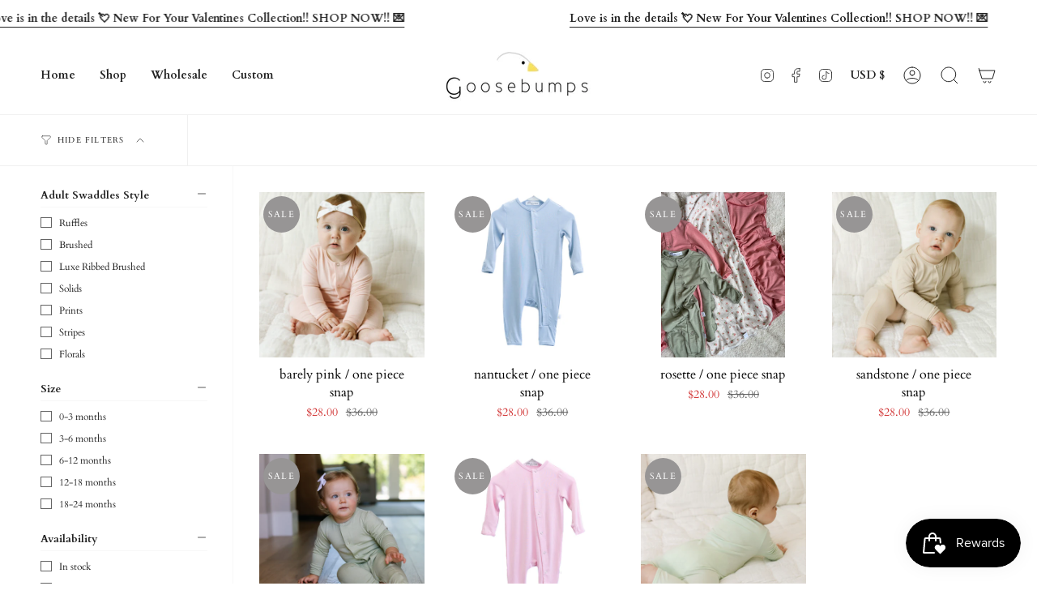

--- FILE ---
content_type: text/html; charset=utf-8
request_url: https://shopgoosebumps.com/collections/baby-apparel
body_size: 35492
content:
<!doctype html>
<html class="no-js no-touch supports-no-cookies" lang="en">
<head>
  <script id="elevar-dl-listener-config" type="application/json">{"data_layer_listener_script": "https://shopify-gtm-suite.getelevar.com/shops/a8c93be0715889f2287c6ee673bae6adac2dc456/3.1.9/events.js", "ss_url": null, "signing_key": null, "myshopify_domain": null}</script>
<script>
  (() => {
    const configElement = document.getElementById("elevar-dl-listener-config");

    if (!configElement) {
      console.error("Elevar: DLL Config element not found");
      return;
    }

    const config = JSON.parse(configElement.textContent);

    const script = document.createElement("script");
    script.type = "text/javascript";
    script.src = config.data_layer_listener_script;

    script.onerror = function () {
      console.error("Elevar: DLL JS script failed to load");
    };
    script.onload = function () {
      if (!window.ElevarGtmSuiteListener) {
        console.error("Elevar: `ElevarGtmSuiteListener` is not defined");
        return;
      }

      window.ElevarGtmSuiteListener.handlers.listen({
        ssUrl: config.ss_url,
        signingKey: config.signing_key,
        myshopifyDomain: config.myshopify_domain
      });
    };

    document.head.appendChild(script, document.currentScript);
  })();
</script>

  <!--
Elevar Data Layer V2

This file is automatically updated and should not be edited directly.

https://knowledge.getelevar.com/how-to-customize-data-layer-version-2

Updated: 2023-04-05 23:20:40+00:00
Version: 3.1.9
-->
<!-- Google Tag Manager -->
<script>
  window.dataLayer = window.dataLayer || [];
</script>
<script>
(function(w,d,s,l,i){w[l]=w[l]||[];w[l].push({"gtm.start":
  new Date().getTime(),event:"gtm.js"});var f=d.getElementsByTagName(s)[0],
  j=d.createElement(s),dl=l!="dataLayer"?"&l="+l:"";j.async=true;j.src=
  "https://www.googletagmanager.com/gtm.js?id="+i+dl;f.parentNode.insertBefore(j,f);
})(window,document,"script","dataLayer","GTM-NTXT9GH");
</script>
<!-- End Google Tag Manager -->
<script id="elevar-gtm-suite-config" type="application/json">{"gtm_id": "GTM-NTXT9GH", "event_config": {"cart_reconcile": true, "cart_view": true, "checkout_complete": true, "checkout_step": true, "collection_view": true, "defers_collection_loading": false, "defers_search_results_loading": false, "product_add_to_cart": false, "product_add_to_cart_ajax": true, "product_remove_from_cart": true, "product_select": true, "product_view": true, "search_results_view": true, "user": true, "save_order_notes": true}, "gtm_suite_script": "https://shopify-gtm-suite.getelevar.com/shops/a8c93be0715889f2287c6ee673bae6adac2dc456/3.1.9/gtm-suite.js", "consent_enabled": false, "apex_domain": null}</script>

    <meta charset="UTF-8">
  <meta http-equiv="X-UA-Compatible" content="IE=edge">
  <meta name="viewport" content="width=device-width, initial-scale=1.0">
  <meta name="theme-color" content="">
  <meta name="facebook-domain-verification" content="m6jxs6yje0y05k7tjnhss7dujvq0qu" />
  <link rel="canonical" href="https://shopgoosebumps.com/collections/baby-apparel">
  <link rel="preconnect" href="https://cdn.shopify.com" crossorigin>
  <!-- ======================= Broadcast Theme V4.0.1 ========================= --><link rel="preconnect" href="https://fonts.shopifycdn.com" crossorigin><link href="//shopgoosebumps.com/cdn/shop/t/13/assets/theme.css?v=66235021774692110481695929862" as="style" rel="preload">
  <link href="//shopgoosebumps.com/cdn/shop/t/13/assets/vendor.js?v=20338928095176918551679939670" as="script" rel="preload">
  <link href="//shopgoosebumps.com/cdn/shop/t/13/assets/theme.js?v=73683454055174073491680014471" as="script" rel="preload">


  <!-- Title and description ================================================ -->
  
  <title>
    
    Buy The Softest &amp; Cutest Baby Apparel Online | Goosebumps Blankets
    
    
    
      &ndash; Goosebumps Shop
    
  </title>

  
    <meta name="description" content="Discover the latest styles for baby ruffled separates, knotted sac sets, one piece snaps &amp; more here at Goosebumps Baby Apparel! Featuring only the softest materials!">
  

  <meta property="og:site_name" content="Goosebumps Shop">
<meta property="og:url" content="https://shopgoosebumps.com/collections/baby-apparel">
<meta property="og:title" content="Buy The Softest &amp; Cutest Baby Apparel Online | Goosebumps Blankets">
<meta property="og:type" content="product.group">
<meta property="og:description" content="Discover the latest styles for baby ruffled separates, knotted sac sets, one piece snaps &amp; more here at Goosebumps Baby Apparel! Featuring only the softest materials!"><meta property="og:image" content="http://shopgoosebumps.com/cdn/shop/files/gp-logo-cropped.jpg?height=628&pad_color=fff&v=1679603798&width=1200">
  <meta property="og:image:secure_url" content="https://shopgoosebumps.com/cdn/shop/files/gp-logo-cropped.jpg?height=628&pad_color=fff&v=1679603798&width=1200">
  <meta property="og:image:width" content="1200">
  <meta property="og:image:height" content="628"><meta name="twitter:card" content="summary_large_image">
<meta name="twitter:title" content="Buy The Softest &amp; Cutest Baby Apparel Online | Goosebumps Blankets">
<meta name="twitter:description" content="Discover the latest styles for baby ruffled separates, knotted sac sets, one piece snaps &amp; more here at Goosebumps Baby Apparel! Featuring only the softest materials!">

  <!-- CSS ================================================================== -->

  <link href="//shopgoosebumps.com/cdn/shop/t/13/assets/font-settings.css?v=138181609623568976521768304443" rel="stylesheet" type="text/css" media="all" />

  
<style data-shopify>

:root {--scrollbar-width: 0px;


--COLOR-VIDEO-BG: #f2f2f2;
--COLOR-BG-BRIGHTER: #f2f2f2;

--COLOR-BG: #ffffff;
--COLOR-BG-TRANSPARENT: rgba(255, 255, 255, 0);
--COLOR-BG-SECONDARY: #F7F9FA;
--COLOR-BG-RGB: 255, 255, 255;

--COLOR-TEXT-DARK: #000000;
--COLOR-TEXT: #212121;
--COLOR-TEXT-LIGHT: #646464;


/* === Opacity shades of grey ===*/
--COLOR-A5:  rgba(33, 33, 33, 0.05);
--COLOR-A10: rgba(33, 33, 33, 0.1);
--COLOR-A15: rgba(33, 33, 33, 0.15);
--COLOR-A20: rgba(33, 33, 33, 0.2);
--COLOR-A25: rgba(33, 33, 33, 0.25);
--COLOR-A30: rgba(33, 33, 33, 0.3);
--COLOR-A35: rgba(33, 33, 33, 0.35);
--COLOR-A40: rgba(33, 33, 33, 0.4);
--COLOR-A45: rgba(33, 33, 33, 0.45);
--COLOR-A50: rgba(33, 33, 33, 0.5);
--COLOR-A55: rgba(33, 33, 33, 0.55);
--COLOR-A60: rgba(33, 33, 33, 0.6);
--COLOR-A65: rgba(33, 33, 33, 0.65);
--COLOR-A70: rgba(33, 33, 33, 0.7);
--COLOR-A75: rgba(33, 33, 33, 0.75);
--COLOR-A80: rgba(33, 33, 33, 0.8);
--COLOR-A85: rgba(33, 33, 33, 0.85);
--COLOR-A90: rgba(33, 33, 33, 0.9);
--COLOR-A95: rgba(33, 33, 33, 0.95);

--COLOR-BORDER: rgb(240, 240, 240);
--COLOR-BORDER-LIGHT: #f6f6f6;
--COLOR-BORDER-HAIRLINE: #f7f7f7;
--COLOR-BORDER-DARK: #bdbdbd;/* === Bright color ===*/
--COLOR-PRIMARY: #545454;
--COLOR-PRIMARY-HOVER: #322929;
--COLOR-PRIMARY-FADE: rgba(84, 84, 84, 0.05);
--COLOR-PRIMARY-FADE-HOVER: rgba(84, 84, 84, 0.1);
--COLOR-PRIMARY-LIGHT: #b48d8d;--COLOR-PRIMARY-OPPOSITE: #ffffff;



/* === link Color ===*/
--COLOR-LINK: #212121;
--COLOR-LINK-HOVER: rgba(33, 33, 33, 0.7);
--COLOR-LINK-FADE: rgba(33, 33, 33, 0.05);
--COLOR-LINK-FADE-HOVER: rgba(33, 33, 33, 0.1);--COLOR-LINK-OPPOSITE: #ffffff;


/* === Product grid sale tags ===*/
--COLOR-SALE-BG: #979595;
--COLOR-SALE-TEXT: #ffffff;--COLOR-SALE-TEXT-SECONDARY: #979595;

  /* === Product grid coming soon tags ===*/
--COLOR-COMING-BG: #ffffff;
--COLOR-COMING-TEXT: #979595;
  
  
/* === Product grid badges ===*/
--COLOR-BADGE-BG: #ffffff;
--COLOR-BADGE-TEXT: #212121;

/* === Product sale color ===*/
--COLOR-SALE: #d02e2e;

/* === Gray background on Product grid items ===*/--filter-bg: 1.0;/* === Helper colors for form error states ===*/
--COLOR-ERROR: #721C24;
--COLOR-ERROR-BG: #F8D7DA;
--COLOR-ERROR-BORDER: #F5C6CB;



  --RADIUS: 0px;
  --RADIUS-SELECT: 0px;


--COLOR-HEADER-BG: #ffffff;
--COLOR-HEADER-BG-TRANSPARENT: rgba(255, 255, 255, 0);
--COLOR-HEADER-LINK: #212121;
--COLOR-HEADER-LINK-HOVER: rgba(33, 33, 33, 0.7);

--COLOR-MENU-BG: #ffffff;
--COLOR-MENU-LINK: #212121;
--COLOR-MENU-LINK-HOVER: rgba(33, 33, 33, 0.7);
--COLOR-SUBMENU-BG: #ffffff;
--COLOR-SUBMENU-LINK: #212121;
--COLOR-SUBMENU-LINK-HOVER: rgba(33, 33, 33, 0.7);
--COLOR-SUBMENU-TEXT-LIGHT: #646464;
--COLOR-MENU-TRANSPARENT: #ffffff;
--COLOR-MENU-TRANSPARENT-HOVER: rgba(255, 255, 255, 0.7);

--COLOR-FOOTER-BG: #ffffff;
--COLOR-FOOTER-TEXT: #212121;
--COLOR-FOOTER-LINK: #212121;
--COLOR-FOOTER-LINK-HOVER: rgba(33, 33, 33, 0.7);
--COLOR-FOOTER-BORDER: #212121;

--TRANSPARENT: rgba(255, 255, 255, 0);

/* === Default overlay opacity ===*/
--overlay-opacity: 0;
--underlay-opacity: 0.4;
--underlay-bg: #000;

/* === Custom Cursor ===*/
--ICON-ZOOM-IN: url( "//shopgoosebumps.com/cdn/shop/t/13/assets/icon-zoom-in.svg?v=182473373117644429561679939670" );
--ICON-ZOOM-OUT: url( "//shopgoosebumps.com/cdn/shop/t/13/assets/icon-zoom-out.svg?v=101497157853986683871679939670" );

/* === Custom Icons ===*/


  
  --ICON-ADD-BAG: url( "//shopgoosebumps.com/cdn/shop/t/13/assets/icon-add-bag.svg?v=23763382405227654651679939670" );
  --ICON-ADD-CART: url( "//shopgoosebumps.com/cdn/shop/t/13/assets/icon-add-cart.svg?v=3962293684743587821679939670" );
  --ICON-ARROW-LEFT: url( "//shopgoosebumps.com/cdn/shop/t/13/assets/icon-arrow-left.svg?v=136066145774695772731679939670" );
  --ICON-ARROW-RIGHT: url( "//shopgoosebumps.com/cdn/shop/t/13/assets/icon-arrow-right.svg?v=150928298113663093401679939669" );
  --ICON-SELECT: url("//shopgoosebumps.com/cdn/shop/t/13/assets/icon-select.svg?v=167170173659852274001679939670");


--PRODUCT-GRID-ASPECT-RATIO: 100%;

/* === Typography ===*/
--FONT-WEIGHT-BODY: 400;
--FONT-WEIGHT-BODY-BOLD: 700;

--FONT-STACK-BODY: Cardo, serif;
--FONT-STYLE-BODY: normal;
--FONT-STYLE-BODY-ITALIC: italic;
--FONT-ADJUST-BODY: 1.0;

--FONT-WEIGHT-HEADING: 400;
--FONT-WEIGHT-HEADING-BOLD: 700;

--FONT-STACK-HEADING: Cardo, serif;
--FONT-STYLE-HEADING: normal;
--FONT-STYLE-HEADING-ITALIC: italic;
--FONT-ADJUST-HEADING: 1.15;

--FONT-STACK-NAV: Cardo, serif;
--FONT-STYLE-NAV: normal;
--FONT-STYLE-NAV-ITALIC: italic;
--FONT-ADJUST-NAV: 1.0;

--FONT-WEIGHT-NAV: 400;
--FONT-WEIGHT-NAV-BOLD: 700;

--FONT-SIZE-BASE: 1.0rem;
--FONT-SIZE-BASE-PERCENT: 1.0;

/* === Parallax ===*/
--PARALLAX-STRENGTH-MIN: 120.0%;
--PARALLAX-STRENGTH-MAX: 130.0%;--LAYOUT-OUTER: 50px;
  --LAYOUT-GUTTER: 32px;
  --LAYOUT-OUTER-MEDIUM: 30px;
  --LAYOUT-GUTTER-MEDIUM: 22px;
  --LAYOUT-OUTER-SMALL: 16px;
  --LAYOUT-GUTTER-SMALL: 16px;--base-animation-delay: 0ms;
--line-height-normal: 1.375; /* Equals to line-height: normal; */--SIDEBAR-WIDTH: 288px;
  --SIDEBAR-WIDTH-MEDIUM: 258px;--ICON-STROKE-WIDTH: 1px;/* === Button General ===*/
--BTN-FONT-STACK: Figtree, sans-serif;
--BTN-FONT-WEIGHT: 400;
--BTN-FONT-STYLE: normal;
--BTN-FONT-SIZE: 13px;

--BTN-LETTER-SPACING: 0.1em;
--BTN-UPPERCASE: uppercase;

/* === Button Primary ===*/
--BTN-PRIMARY-BORDER-COLOR: #212121;
--BTN-PRIMARY-BG-COLOR: #212121;
--BTN-PRIMARY-TEXT-COLOR: #ffffff;


  --BTN-PRIMARY-BG-COLOR-BRIGHTER: #3b3b3b;


/* === Button Secondary ===*/
--BTN-SECONDARY-BORDER-COLOR: #ab8c52;
--BTN-SECONDARY-BG-COLOR: #ab8c52;
--BTN-SECONDARY-TEXT-COLOR: #ffffff;


  --BTN-SECONDARY-BG-COLOR-BRIGHTER: #9a7e4a;


/* === Button White ===*/
--TEXT-BTN-BORDER-WHITE: #fff;
--TEXT-BTN-BG-WHITE: #fff;
--TEXT-BTN-WHITE: #000;
--TEXT-BTN-BG-WHITE-BRIGHTER: #f2f2f2;

/* === Button Black ===*/
--TEXT-BTN-BG-BLACK: #000;
--TEXT-BTN-BORDER-BLACK: #000;
--TEXT-BTN-BLACK: #fff;
--TEXT-BTN-BG-BLACK-BRIGHTER: #1a1a1a;

/* === Cart Gradient ===*/


  --FREE-SHIPPING-GRADIENT: linear-gradient(to right, var(--COLOR-PRIMARY-LIGHT) 0%, var(--COLOR-PRIMARY) 100%);


}
</style>


  <link href="//shopgoosebumps.com/cdn/shop/t/13/assets/theme.css?v=66235021774692110481695929862" rel="stylesheet" type="text/css" media="all" />

  

  <script>
    if (window.navigator.userAgent.indexOf('MSIE ') > 0 || window.navigator.userAgent.indexOf('Trident/') > 0) {
      document.documentElement.className = document.documentElement.className + ' ie';

      var scripts = document.getElementsByTagName('script')[0];
      var polyfill = document.createElement("script");
      polyfill.defer = true;
      polyfill.src = "//shopgoosebumps.com/cdn/shop/t/13/assets/ie11.js?v=144489047535103983231679939670";

      scripts.parentNode.insertBefore(polyfill, scripts);
    } else {
      document.documentElement.className = document.documentElement.className.replace('no-js', 'js');
    }

    let root = '/';
    if (root[root.length - 1] !== '/') {
      root = root + '/';
    }

    window.theme = {
      routes: {
        root: root,
        cart: '/cart',
        cart_add_url: '/cart/add',
        product_recommendations_url: '/recommendations/products',
        predictive_search_url: '/search/suggest',
        addresses_url: '/account/addresses'
      },
      assets: {
        photoswipe: '//shopgoosebumps.com/cdn/shop/t/13/assets/photoswipe.js?v=162613001030112971491679939670',
        smoothscroll: '//shopgoosebumps.com/cdn/shop/t/13/assets/smoothscroll.js?v=37906625415260927261679939669',
        swatches: '//shopgoosebumps.com/cdn/shop/t/13/assets/swatches.json?v=96010320176355482741681506060',
        base: "//shopgoosebumps.com/cdn/shop/t/13/assets/",
      },
      strings: {
        addToCart: "Add to cart",
        soldOut: "Sold Out",
        from: "From",
        preOrder: "Pre-order",
        sale: "Sale",
        subscription: "Subscription",
        unavailable: "Unavailable",
        unitPrice: "Unit price",
        unitPriceSeparator: "per",
        shippingCalcSubmitButton: "Calculate shipping",
        shippingCalcSubmitButtonDisabled: "Calculating...",
        selectValue: "Select value",
        selectColor: "Select color",
        oneColor: "color",
        otherColor: "colors",
        upsellAddToCart: "Add",
        free: "Free",
        swatchesColor: "Color, Colour"
      },
      settings: {
        customerLoggedIn: null ? true : false,
        cartDrawerEnabled: true,
        enableQuickAdd: false,
        enableAnimations: true,
        transparentHeader: false,
        variantOnSale: true,
      },
      moneyFormat: false ? "${{amount}} USD" : "${{amount}}",
      moneyWithoutCurrencyFormat: "${{amount}}",
      moneyWithCurrencyFormat: "${{amount}} USD",
      subtotal: 0,
      info: {
        name: 'broadcast'
      },
      version: '4.0.1'
    };

    if (window.performance) {
      window.performance.mark('init');
    } else {
      window.fastNetworkAndCPU = false;
    }
  </script>

  
    <script src="//shopgoosebumps.com/cdn/shopifycloud/storefront/assets/themes_support/shopify_common-5f594365.js" defer="defer"></script>
  

  <!-- Theme Javascript ============================================================== -->
  <script src="//shopgoosebumps.com/cdn/shop/t/13/assets/vendor.js?v=20338928095176918551679939670" defer="defer"></script>
  <script src="//shopgoosebumps.com/cdn/shop/t/13/assets/theme.js?v=73683454055174073491680014471" defer="defer"></script><!-- Shopify app scripts =========================================================== -->

  <script>window.performance && window.performance.mark && window.performance.mark('shopify.content_for_header.start');</script><meta id="shopify-digital-wallet" name="shopify-digital-wallet" content="/16460589/digital_wallets/dialog">
<meta name="shopify-checkout-api-token" content="ac7aca0a826e2f332f62c185fea98209">
<meta id="in-context-paypal-metadata" data-shop-id="16460589" data-venmo-supported="true" data-environment="production" data-locale="en_US" data-paypal-v4="true" data-currency="USD">
<link rel="alternate" type="application/atom+xml" title="Feed" href="/collections/baby-apparel.atom" />
<link rel="alternate" type="application/json+oembed" href="https://shopgoosebumps.com/collections/baby-apparel.oembed">
<script async="async" src="/checkouts/internal/preloads.js?locale=en-US"></script>
<link rel="preconnect" href="https://shop.app" crossorigin="anonymous">
<script async="async" src="https://shop.app/checkouts/internal/preloads.js?locale=en-US&shop_id=16460589" crossorigin="anonymous"></script>
<script id="apple-pay-shop-capabilities" type="application/json">{"shopId":16460589,"countryCode":"US","currencyCode":"USD","merchantCapabilities":["supports3DS"],"merchantId":"gid:\/\/shopify\/Shop\/16460589","merchantName":"Goosebumps Shop","requiredBillingContactFields":["postalAddress","email","phone"],"requiredShippingContactFields":["postalAddress","email","phone"],"shippingType":"shipping","supportedNetworks":["visa","masterCard","amex","discover","elo","jcb"],"total":{"type":"pending","label":"Goosebumps Shop","amount":"1.00"},"shopifyPaymentsEnabled":true,"supportsSubscriptions":true}</script>
<script id="shopify-features" type="application/json">{"accessToken":"ac7aca0a826e2f332f62c185fea98209","betas":["rich-media-storefront-analytics"],"domain":"shopgoosebumps.com","predictiveSearch":true,"shopId":16460589,"locale":"en"}</script>
<script>var Shopify = Shopify || {};
Shopify.shop = "goosebumps-blankets.myshopify.com";
Shopify.locale = "en";
Shopify.currency = {"active":"USD","rate":"1.0"};
Shopify.country = "US";
Shopify.theme = {"name":"Broadcast","id":122462535783,"schema_name":"Broadcast","schema_version":"4.0.1","theme_store_id":868,"role":"main"};
Shopify.theme.handle = "null";
Shopify.theme.style = {"id":null,"handle":null};
Shopify.cdnHost = "shopgoosebumps.com/cdn";
Shopify.routes = Shopify.routes || {};
Shopify.routes.root = "/";</script>
<script type="module">!function(o){(o.Shopify=o.Shopify||{}).modules=!0}(window);</script>
<script>!function(o){function n(){var o=[];function n(){o.push(Array.prototype.slice.apply(arguments))}return n.q=o,n}var t=o.Shopify=o.Shopify||{};t.loadFeatures=n(),t.autoloadFeatures=n()}(window);</script>
<script>
  window.ShopifyPay = window.ShopifyPay || {};
  window.ShopifyPay.apiHost = "shop.app\/pay";
  window.ShopifyPay.redirectState = null;
</script>
<script id="shop-js-analytics" type="application/json">{"pageType":"collection"}</script>
<script defer="defer" async type="module" src="//shopgoosebumps.com/cdn/shopifycloud/shop-js/modules/v2/client.init-shop-cart-sync_BdyHc3Nr.en.esm.js"></script>
<script defer="defer" async type="module" src="//shopgoosebumps.com/cdn/shopifycloud/shop-js/modules/v2/chunk.common_Daul8nwZ.esm.js"></script>
<script type="module">
  await import("//shopgoosebumps.com/cdn/shopifycloud/shop-js/modules/v2/client.init-shop-cart-sync_BdyHc3Nr.en.esm.js");
await import("//shopgoosebumps.com/cdn/shopifycloud/shop-js/modules/v2/chunk.common_Daul8nwZ.esm.js");

  window.Shopify.SignInWithShop?.initShopCartSync?.({"fedCMEnabled":true,"windoidEnabled":true});

</script>
<script>
  window.Shopify = window.Shopify || {};
  if (!window.Shopify.featureAssets) window.Shopify.featureAssets = {};
  window.Shopify.featureAssets['shop-js'] = {"shop-cart-sync":["modules/v2/client.shop-cart-sync_QYOiDySF.en.esm.js","modules/v2/chunk.common_Daul8nwZ.esm.js"],"init-fed-cm":["modules/v2/client.init-fed-cm_DchLp9rc.en.esm.js","modules/v2/chunk.common_Daul8nwZ.esm.js"],"shop-button":["modules/v2/client.shop-button_OV7bAJc5.en.esm.js","modules/v2/chunk.common_Daul8nwZ.esm.js"],"init-windoid":["modules/v2/client.init-windoid_DwxFKQ8e.en.esm.js","modules/v2/chunk.common_Daul8nwZ.esm.js"],"shop-cash-offers":["modules/v2/client.shop-cash-offers_DWtL6Bq3.en.esm.js","modules/v2/chunk.common_Daul8nwZ.esm.js","modules/v2/chunk.modal_CQq8HTM6.esm.js"],"shop-toast-manager":["modules/v2/client.shop-toast-manager_CX9r1SjA.en.esm.js","modules/v2/chunk.common_Daul8nwZ.esm.js"],"init-shop-email-lookup-coordinator":["modules/v2/client.init-shop-email-lookup-coordinator_UhKnw74l.en.esm.js","modules/v2/chunk.common_Daul8nwZ.esm.js"],"pay-button":["modules/v2/client.pay-button_DzxNnLDY.en.esm.js","modules/v2/chunk.common_Daul8nwZ.esm.js"],"avatar":["modules/v2/client.avatar_BTnouDA3.en.esm.js"],"init-shop-cart-sync":["modules/v2/client.init-shop-cart-sync_BdyHc3Nr.en.esm.js","modules/v2/chunk.common_Daul8nwZ.esm.js"],"shop-login-button":["modules/v2/client.shop-login-button_D8B466_1.en.esm.js","modules/v2/chunk.common_Daul8nwZ.esm.js","modules/v2/chunk.modal_CQq8HTM6.esm.js"],"init-customer-accounts-sign-up":["modules/v2/client.init-customer-accounts-sign-up_C8fpPm4i.en.esm.js","modules/v2/client.shop-login-button_D8B466_1.en.esm.js","modules/v2/chunk.common_Daul8nwZ.esm.js","modules/v2/chunk.modal_CQq8HTM6.esm.js"],"init-shop-for-new-customer-accounts":["modules/v2/client.init-shop-for-new-customer-accounts_CVTO0Ztu.en.esm.js","modules/v2/client.shop-login-button_D8B466_1.en.esm.js","modules/v2/chunk.common_Daul8nwZ.esm.js","modules/v2/chunk.modal_CQq8HTM6.esm.js"],"init-customer-accounts":["modules/v2/client.init-customer-accounts_dRgKMfrE.en.esm.js","modules/v2/client.shop-login-button_D8B466_1.en.esm.js","modules/v2/chunk.common_Daul8nwZ.esm.js","modules/v2/chunk.modal_CQq8HTM6.esm.js"],"shop-follow-button":["modules/v2/client.shop-follow-button_CkZpjEct.en.esm.js","modules/v2/chunk.common_Daul8nwZ.esm.js","modules/v2/chunk.modal_CQq8HTM6.esm.js"],"lead-capture":["modules/v2/client.lead-capture_BntHBhfp.en.esm.js","modules/v2/chunk.common_Daul8nwZ.esm.js","modules/v2/chunk.modal_CQq8HTM6.esm.js"],"checkout-modal":["modules/v2/client.checkout-modal_CfxcYbTm.en.esm.js","modules/v2/chunk.common_Daul8nwZ.esm.js","modules/v2/chunk.modal_CQq8HTM6.esm.js"],"shop-login":["modules/v2/client.shop-login_Da4GZ2H6.en.esm.js","modules/v2/chunk.common_Daul8nwZ.esm.js","modules/v2/chunk.modal_CQq8HTM6.esm.js"],"payment-terms":["modules/v2/client.payment-terms_MV4M3zvL.en.esm.js","modules/v2/chunk.common_Daul8nwZ.esm.js","modules/v2/chunk.modal_CQq8HTM6.esm.js"]};
</script>
<script>(function() {
  var isLoaded = false;
  function asyncLoad() {
    if (isLoaded) return;
    isLoaded = true;
    var urls = ["https:\/\/chimpstatic.com\/mcjs-connected\/js\/users\/6524b76414052e92ea0c0f02b\/70fef48de87ac830c278768a0.js?shop=goosebumps-blankets.myshopify.com","https:\/\/popup3.lifterapps.com\/js\/modal.js?shop=goosebumps-blankets.myshopify.com","https:\/\/www.improvedcontactform.com\/icf.js?shop=goosebumps-blankets.myshopify.com","\/\/shopify.privy.com\/widget.js?shop=goosebumps-blankets.myshopify.com","https:\/\/s3-us-west-2.amazonaws.com\/da-restock\/da-restock.js?shop=goosebumps-blankets.myshopify.com","https:\/\/cdn.attn.tv\/goosebumps\/dtag.js?shop=goosebumps-blankets.myshopify.com","https:\/\/js.smile.io\/v1\/smile-shopify.js?shop=goosebumps-blankets.myshopify.com","https:\/\/instashop.s3.amazonaws.com\/js-gz\/embed\/embed-1.7.0.js?gallery\u0026shop=goosebumps-blankets.myshopify.com","https:\/\/shopify-widget.route.com\/shopify.widget.js?shop=goosebumps-blankets.myshopify.com","https:\/\/d3p29gcwgas9m8.cloudfront.net\/assets\/js\/index.js?shop=goosebumps-blankets.myshopify.com","https:\/\/cdn.hextom.com\/js\/quickannouncementbar.js?shop=goosebumps-blankets.myshopify.com"];
    for (var i = 0; i < urls.length; i++) {
      var s = document.createElement('script');
      s.type = 'text/javascript';
      s.async = true;
      s.src = urls[i];
      var x = document.getElementsByTagName('script')[0];
      x.parentNode.insertBefore(s, x);
    }
  };
  if(window.attachEvent) {
    window.attachEvent('onload', asyncLoad);
  } else {
    window.addEventListener('load', asyncLoad, false);
  }
})();</script>
<script id="__st">var __st={"a":16460589,"offset":-25200,"reqid":"586afc87-f745-4453-87be-5d5dcd4c7d90-1768998570","pageurl":"shopgoosebumps.com\/collections\/baby-apparel","u":"5e1fbe93a77f","p":"collection","rtyp":"collection","rid":388945349};</script>
<script>window.ShopifyPaypalV4VisibilityTracking = true;</script>
<script id="captcha-bootstrap">!function(){'use strict';const t='contact',e='account',n='new_comment',o=[[t,t],['blogs',n],['comments',n],[t,'customer']],c=[[e,'customer_login'],[e,'guest_login'],[e,'recover_customer_password'],[e,'create_customer']],r=t=>t.map((([t,e])=>`form[action*='/${t}']:not([data-nocaptcha='true']) input[name='form_type'][value='${e}']`)).join(','),a=t=>()=>t?[...document.querySelectorAll(t)].map((t=>t.form)):[];function s(){const t=[...o],e=r(t);return a(e)}const i='password',u='form_key',d=['recaptcha-v3-token','g-recaptcha-response','h-captcha-response',i],f=()=>{try{return window.sessionStorage}catch{return}},m='__shopify_v',_=t=>t.elements[u];function p(t,e,n=!1){try{const o=window.sessionStorage,c=JSON.parse(o.getItem(e)),{data:r}=function(t){const{data:e,action:n}=t;return t[m]||n?{data:e,action:n}:{data:t,action:n}}(c);for(const[e,n]of Object.entries(r))t.elements[e]&&(t.elements[e].value=n);n&&o.removeItem(e)}catch(o){console.error('form repopulation failed',{error:o})}}const l='form_type',E='cptcha';function T(t){t.dataset[E]=!0}const w=window,h=w.document,L='Shopify',v='ce_forms',y='captcha';let A=!1;((t,e)=>{const n=(g='f06e6c50-85a8-45c8-87d0-21a2b65856fe',I='https://cdn.shopify.com/shopifycloud/storefront-forms-hcaptcha/ce_storefront_forms_captcha_hcaptcha.v1.5.2.iife.js',D={infoText:'Protected by hCaptcha',privacyText:'Privacy',termsText:'Terms'},(t,e,n)=>{const o=w[L][v],c=o.bindForm;if(c)return c(t,g,e,D).then(n);var r;o.q.push([[t,g,e,D],n]),r=I,A||(h.body.append(Object.assign(h.createElement('script'),{id:'captcha-provider',async:!0,src:r})),A=!0)});var g,I,D;w[L]=w[L]||{},w[L][v]=w[L][v]||{},w[L][v].q=[],w[L][y]=w[L][y]||{},w[L][y].protect=function(t,e){n(t,void 0,e),T(t)},Object.freeze(w[L][y]),function(t,e,n,w,h,L){const[v,y,A,g]=function(t,e,n){const i=e?o:[],u=t?c:[],d=[...i,...u],f=r(d),m=r(i),_=r(d.filter((([t,e])=>n.includes(e))));return[a(f),a(m),a(_),s()]}(w,h,L),I=t=>{const e=t.target;return e instanceof HTMLFormElement?e:e&&e.form},D=t=>v().includes(t);t.addEventListener('submit',(t=>{const e=I(t);if(!e)return;const n=D(e)&&!e.dataset.hcaptchaBound&&!e.dataset.recaptchaBound,o=_(e),c=g().includes(e)&&(!o||!o.value);(n||c)&&t.preventDefault(),c&&!n&&(function(t){try{if(!f())return;!function(t){const e=f();if(!e)return;const n=_(t);if(!n)return;const o=n.value;o&&e.removeItem(o)}(t);const e=Array.from(Array(32),(()=>Math.random().toString(36)[2])).join('');!function(t,e){_(t)||t.append(Object.assign(document.createElement('input'),{type:'hidden',name:u})),t.elements[u].value=e}(t,e),function(t,e){const n=f();if(!n)return;const o=[...t.querySelectorAll(`input[type='${i}']`)].map((({name:t})=>t)),c=[...d,...o],r={};for(const[a,s]of new FormData(t).entries())c.includes(a)||(r[a]=s);n.setItem(e,JSON.stringify({[m]:1,action:t.action,data:r}))}(t,e)}catch(e){console.error('failed to persist form',e)}}(e),e.submit())}));const S=(t,e)=>{t&&!t.dataset[E]&&(n(t,e.some((e=>e===t))),T(t))};for(const o of['focusin','change'])t.addEventListener(o,(t=>{const e=I(t);D(e)&&S(e,y())}));const B=e.get('form_key'),M=e.get(l),P=B&&M;t.addEventListener('DOMContentLoaded',(()=>{const t=y();if(P)for(const e of t)e.elements[l].value===M&&p(e,B);[...new Set([...A(),...v().filter((t=>'true'===t.dataset.shopifyCaptcha))])].forEach((e=>S(e,t)))}))}(h,new URLSearchParams(w.location.search),n,t,e,['guest_login'])})(!0,!0)}();</script>
<script integrity="sha256-4kQ18oKyAcykRKYeNunJcIwy7WH5gtpwJnB7kiuLZ1E=" data-source-attribution="shopify.loadfeatures" defer="defer" src="//shopgoosebumps.com/cdn/shopifycloud/storefront/assets/storefront/load_feature-a0a9edcb.js" crossorigin="anonymous"></script>
<script crossorigin="anonymous" defer="defer" src="//shopgoosebumps.com/cdn/shopifycloud/storefront/assets/shopify_pay/storefront-65b4c6d7.js?v=20250812"></script>
<script data-source-attribution="shopify.dynamic_checkout.dynamic.init">var Shopify=Shopify||{};Shopify.PaymentButton=Shopify.PaymentButton||{isStorefrontPortableWallets:!0,init:function(){window.Shopify.PaymentButton.init=function(){};var t=document.createElement("script");t.src="https://shopgoosebumps.com/cdn/shopifycloud/portable-wallets/latest/portable-wallets.en.js",t.type="module",document.head.appendChild(t)}};
</script>
<script data-source-attribution="shopify.dynamic_checkout.buyer_consent">
  function portableWalletsHideBuyerConsent(e){var t=document.getElementById("shopify-buyer-consent"),n=document.getElementById("shopify-subscription-policy-button");t&&n&&(t.classList.add("hidden"),t.setAttribute("aria-hidden","true"),n.removeEventListener("click",e))}function portableWalletsShowBuyerConsent(e){var t=document.getElementById("shopify-buyer-consent"),n=document.getElementById("shopify-subscription-policy-button");t&&n&&(t.classList.remove("hidden"),t.removeAttribute("aria-hidden"),n.addEventListener("click",e))}window.Shopify?.PaymentButton&&(window.Shopify.PaymentButton.hideBuyerConsent=portableWalletsHideBuyerConsent,window.Shopify.PaymentButton.showBuyerConsent=portableWalletsShowBuyerConsent);
</script>
<script data-source-attribution="shopify.dynamic_checkout.cart.bootstrap">document.addEventListener("DOMContentLoaded",(function(){function t(){return document.querySelector("shopify-accelerated-checkout-cart, shopify-accelerated-checkout")}if(t())Shopify.PaymentButton.init();else{new MutationObserver((function(e,n){t()&&(Shopify.PaymentButton.init(),n.disconnect())})).observe(document.body,{childList:!0,subtree:!0})}}));
</script>
<link id="shopify-accelerated-checkout-styles" rel="stylesheet" media="screen" href="https://shopgoosebumps.com/cdn/shopifycloud/portable-wallets/latest/accelerated-checkout-backwards-compat.css" crossorigin="anonymous">
<style id="shopify-accelerated-checkout-cart">
        #shopify-buyer-consent {
  margin-top: 1em;
  display: inline-block;
  width: 100%;
}

#shopify-buyer-consent.hidden {
  display: none;
}

#shopify-subscription-policy-button {
  background: none;
  border: none;
  padding: 0;
  text-decoration: underline;
  font-size: inherit;
  cursor: pointer;
}

#shopify-subscription-policy-button::before {
  box-shadow: none;
}

      </style>
<script id="sections-script" data-sections="footer" defer="defer" src="//shopgoosebumps.com/cdn/shop/t/13/compiled_assets/scripts.js?v=4051"></script>
<script>window.performance && window.performance.mark && window.performance.mark('shopify.content_for_header.end');</script>

<script>window.BOLD = window.BOLD || {};
    window.BOLD.common = window.BOLD.common || {};
    window.BOLD.common.Shopify = window.BOLD.common.Shopify || {};
    window.BOLD.common.Shopify.shop = {
      domain: 'shopgoosebumps.com',
      permanent_domain: 'goosebumps-blankets.myshopify.com',
      url: 'https://shopgoosebumps.com',
      secure_url: 'https://shopgoosebumps.com',
      money_format: "${{amount}}",
      currency: "USD"
    };
    window.BOLD.common.Shopify.customer = {
      id: null,
      tags: null,
    };
    window.BOLD.common.Shopify.cart = {"note":null,"attributes":{},"original_total_price":0,"total_price":0,"total_discount":0,"total_weight":0.0,"item_count":0,"items":[],"requires_shipping":false,"currency":"USD","items_subtotal_price":0,"cart_level_discount_applications":[],"checkout_charge_amount":0};
    window.BOLD.common.template = 'collection';window.BOLD.common.Shopify.formatMoney = function(money, format) {
        function n(t, e) {
            return "undefined" == typeof t ? e : t
        }
        function r(t, e, r, i) {
            if (e = n(e, 2),
                r = n(r, ","),
                i = n(i, "."),
            isNaN(t) || null == t)
                return 0;
            t = (t / 100).toFixed(e);
            var o = t.split(".")
                , a = o[0].replace(/(\d)(?=(\d\d\d)+(?!\d))/g, "$1" + r)
                , s = o[1] ? i + o[1] : "";
            return a + s
        }
        "string" == typeof money && (money = money.replace(".", ""));
        var i = ""
            , o = /\{\{\s*(\w+)\s*\}\}/
            , a = format || window.BOLD.common.Shopify.shop.money_format || window.Shopify.money_format || "$ {{ amount }}";
        switch (a.match(o)[1]) {
            case "amount":
                i = r(money, 2, ",", ".");
                break;
            case "amount_no_decimals":
                i = r(money, 0, ",", ".");
                break;
            case "amount_with_comma_separator":
                i = r(money, 2, ".", ",");
                break;
            case "amount_no_decimals_with_comma_separator":
                i = r(money, 0, ".", ",");
                break;
            case "amount_with_space_separator":
                i = r(money, 2, " ", ",");
                break;
            case "amount_no_decimals_with_space_separator":
                i = r(money, 0, " ", ",");
                break;
            case "amount_with_apostrophe_separator":
                i = r(money, 2, "'", ".");
                break;
        }
        return a.replace(o, i);
    };
    window.BOLD.common.Shopify.saveProduct = function (handle, product) {
      if (typeof handle === 'string' && typeof window.BOLD.common.Shopify.products[handle] === 'undefined') {
        if (typeof product === 'number') {
          window.BOLD.common.Shopify.handles[product] = handle;
          product = { id: product };
        }
        window.BOLD.common.Shopify.products[handle] = product;
      }
    };
    window.BOLD.common.Shopify.saveVariant = function (variant_id, variant) {
      if (typeof variant_id === 'number' && typeof window.BOLD.common.Shopify.variants[variant_id] === 'undefined') {
        window.BOLD.common.Shopify.variants[variant_id] = variant;
      }
    };window.BOLD.common.Shopify.products = window.BOLD.common.Shopify.products || {};
    window.BOLD.common.Shopify.variants = window.BOLD.common.Shopify.variants || {};
    window.BOLD.common.Shopify.handles = window.BOLD.common.Shopify.handles || {};window.BOLD.common.Shopify.saveProduct(null, null);window.BOLD.apps_installed = {"Product Upsell":3} || {};window.BOLD.common.Shopify.saveProduct("blush-light-one-piece-snap", 6747508965479);window.BOLD.common.Shopify.saveVariant(40029881204839, { product_id: 6747508965479, product_handle: "blush-light-one-piece-snap", price: 2800, group_id: '', csp_metafield: {}});window.BOLD.common.Shopify.saveVariant(40029881237607, { product_id: 6747508965479, product_handle: "blush-light-one-piece-snap", price: 2800, group_id: '', csp_metafield: {}});window.BOLD.common.Shopify.saveVariant(40029881270375, { product_id: 6747508965479, product_handle: "blush-light-one-piece-snap", price: 2800, group_id: '', csp_metafield: {}});window.BOLD.common.Shopify.saveVariant(40056881086567, { product_id: 6747508965479, product_handle: "blush-light-one-piece-snap", price: 2800, group_id: '', csp_metafield: {}});window.BOLD.common.Shopify.saveVariant(40056881348711, { product_id: 6747508965479, product_handle: "blush-light-one-piece-snap", price: 2800, group_id: '', csp_metafield: {}});window.BOLD.common.Shopify.saveProduct("nantucket-one-piece-snap", 7024263135335);window.BOLD.common.Shopify.saveVariant(40794723713127, { product_id: 7024263135335, product_handle: "nantucket-one-piece-snap", price: 2800, group_id: '', csp_metafield: {}});window.BOLD.common.Shopify.saveVariant(40794723745895, { product_id: 7024263135335, product_handle: "nantucket-one-piece-snap", price: 2800, group_id: '', csp_metafield: {}});window.BOLD.common.Shopify.saveVariant(40794723778663, { product_id: 7024263135335, product_handle: "nantucket-one-piece-snap", price: 2800, group_id: '', csp_metafield: {}});window.BOLD.common.Shopify.saveVariant(40794723811431, { product_id: 7024263135335, product_handle: "nantucket-one-piece-snap", price: 2800, group_id: '', csp_metafield: {}});window.BOLD.common.Shopify.saveVariant(40794723844199, { product_id: 7024263135335, product_handle: "nantucket-one-piece-snap", price: 2800, group_id: '', csp_metafield: {}});window.BOLD.common.Shopify.saveProduct("mauve-light-one-piece-snap", 7230579081319);window.BOLD.common.Shopify.saveVariant(41263140175975, { product_id: 7230579081319, product_handle: "mauve-light-one-piece-snap", price: 2800, group_id: '', csp_metafield: {}});window.BOLD.common.Shopify.saveVariant(41263140208743, { product_id: 7230579081319, product_handle: "mauve-light-one-piece-snap", price: 2800, group_id: '', csp_metafield: {}});window.BOLD.common.Shopify.saveVariant(41263140241511, { product_id: 7230579081319, product_handle: "mauve-light-one-piece-snap", price: 2800, group_id: '', csp_metafield: {}});window.BOLD.common.Shopify.saveVariant(41263140274279, { product_id: 7230579081319, product_handle: "mauve-light-one-piece-snap", price: 2800, group_id: '', csp_metafield: {}});window.BOLD.common.Shopify.saveVariant(41263140307047, { product_id: 7230579081319, product_handle: "mauve-light-one-piece-snap", price: 2800, group_id: '', csp_metafield: {}});window.BOLD.common.Shopify.saveProduct("sandstone-one-piece-snap", 6747508637799);window.BOLD.common.Shopify.saveVariant(40029880746087, { product_id: 6747508637799, product_handle: "sandstone-one-piece-snap", price: 2800, group_id: '', csp_metafield: {}});window.BOLD.common.Shopify.saveVariant(40029880778855, { product_id: 6747508637799, product_handle: "sandstone-one-piece-snap", price: 2800, group_id: '', csp_metafield: {}});window.BOLD.common.Shopify.saveVariant(40029880811623, { product_id: 6747508637799, product_handle: "sandstone-one-piece-snap", price: 2800, group_id: '', csp_metafield: {}});window.BOLD.common.Shopify.saveVariant(40056880398439, { product_id: 6747508637799, product_handle: "sandstone-one-piece-snap", price: 2800, group_id: '', csp_metafield: {}});window.BOLD.common.Shopify.saveVariant(40056880431207, { product_id: 6747508637799, product_handle: "sandstone-one-piece-snap", price: 2800, group_id: '', csp_metafield: {}});window.BOLD.common.Shopify.saveProduct("sage-one-piece-snap", 6771918864487);window.BOLD.common.Shopify.saveVariant(40145040506983, { product_id: 6771918864487, product_handle: "sage-one-piece-snap", price: 2800, group_id: '', csp_metafield: {}});window.BOLD.common.Shopify.saveVariant(40145040539751, { product_id: 6771918864487, product_handle: "sage-one-piece-snap", price: 2800, group_id: '', csp_metafield: {}});window.BOLD.common.Shopify.saveVariant(40145040572519, { product_id: 6771918864487, product_handle: "sage-one-piece-snap", price: 2800, group_id: '', csp_metafield: {}});window.BOLD.common.Shopify.saveVariant(40145040605287, { product_id: 6771918864487, product_handle: "sage-one-piece-snap", price: 2800, group_id: '', csp_metafield: {}});window.BOLD.common.Shopify.saveVariant(40145040638055, { product_id: 6771918864487, product_handle: "sage-one-piece-snap", price: 2800, group_id: '', csp_metafield: {}});window.BOLD.common.Shopify.saveProduct("pinky-promise-one-piece-snap", 6931463340135);window.BOLD.common.Shopify.saveVariant(40554375413863, { product_id: 6931463340135, product_handle: "pinky-promise-one-piece-snap", price: 2800, group_id: '', csp_metafield: {}});window.BOLD.common.Shopify.saveVariant(40554375446631, { product_id: 6931463340135, product_handle: "pinky-promise-one-piece-snap", price: 2800, group_id: '', csp_metafield: {}});window.BOLD.common.Shopify.saveVariant(40554375479399, { product_id: 6931463340135, product_handle: "pinky-promise-one-piece-snap", price: 2800, group_id: '', csp_metafield: {}});window.BOLD.common.Shopify.saveVariant(40554375512167, { product_id: 6931463340135, product_handle: "pinky-promise-one-piece-snap", price: 2800, group_id: '', csp_metafield: {}});window.BOLD.common.Shopify.saveVariant(40554375544935, { product_id: 6931463340135, product_handle: "pinky-promise-one-piece-snap", price: 2800, group_id: '', csp_metafield: {}});window.BOLD.common.Shopify.saveProduct("green-seafoam-one-piece-snap", 6747508473959);window.BOLD.common.Shopify.saveVariant(40029880516711, { product_id: 6747508473959, product_handle: "green-seafoam-one-piece-snap", price: 2800, group_id: '', csp_metafield: {}});window.BOLD.common.Shopify.saveVariant(40029880549479, { product_id: 6747508473959, product_handle: "green-seafoam-one-piece-snap", price: 2800, group_id: '', csp_metafield: {}});window.BOLD.common.Shopify.saveVariant(40029880582247, { product_id: 6747508473959, product_handle: "green-seafoam-one-piece-snap", price: 2800, group_id: '', csp_metafield: {}});window.BOLD.common.Shopify.saveVariant(40056882298983, { product_id: 6747508473959, product_handle: "green-seafoam-one-piece-snap", price: 2800, group_id: '', csp_metafield: {}});window.BOLD.common.Shopify.saveVariant(40056882331751, { product_id: 6747508473959, product_handle: "green-seafoam-one-piece-snap", price: 2800, group_id: '', csp_metafield: {}});window.BOLD.common.Shopify.metafields = window.BOLD.common.Shopify.metafields || {};window.BOLD.common.Shopify.metafields["bold_rp"] = {};window.BOLD.common.Shopify.metafields["bold_csp_defaults"] = {};window.BOLD.common.cacheParams = window.BOLD.common.cacheParams || {};
</script>

<link href="//shopgoosebumps.com/cdn/shop/t/13/assets/bold-upsell.css?v=51915886505602322711680244183" rel="stylesheet" type="text/css" media="all" />
<link href="//shopgoosebumps.com/cdn/shop/t/13/assets/bold-upsell-custom.css?v=150135899998303055901680244184" rel="stylesheet" type="text/css" media="all" />
<script>
</script><!--Gem_Page_Header_Script-->
    


<!--End_Gem_Page_Header_Script-->
<!-- BEGIN app block: shopify://apps/redo/blocks/redo_app_embed/c613644b-6df4-4d11-b336-43a5c06745a1 --><!-- BEGIN app snippet: env -->

<script>
  if (typeof process === "undefined") {
    process = {};
  }
  process.env ??= {};
  process.env.AMPLITUDE_API_KEY = "b5eacb35b49c693d959231826b35f7ca";
  process.env.IPIFY_API_KEY = "at_S8q5xe1hwi5jKf6CSb4V661KXTKK2";
  process.env.REDO_API_URL = "https://shopify-cdn.getredo.com";
  process.env.REDO_CHAT_WIDGET_URL = "https://chat-widget.getredo.com";
  process.env.REDO_SHOPIFY_SERVER_URL = "https://shopify-server.getredo.com";

  if (typeof redoStorefront === "undefined") {
    redoStorefront = {};
  }
  redoStorefront.env ??= {};
  redoStorefront.env.AMPLITUDE_API_KEY = "b5eacb35b49c693d959231826b35f7ca";
  redoStorefront.env.IPIFY_API_KEY = "at_S8q5xe1hwi5jKf6CSb4V661KXTKK2";
  redoStorefront.env.REDO_API_URL = "https://shopify-cdn.getredo.com";
  redoStorefront.env.REDO_CHAT_WIDGET_URL = "https://chat-widget.getredo.com";
  redoStorefront.env.REDO_SHOPIFY_SERVER_URL = "https://shopify-server.getredo.com";
</script>
<!-- END app snippet -->
<script>
  const parts = navigator.userAgent.split(" ").map(part => btoa(part)).join("").replace(/=/g, "").toLowerCase();
  if (!parts.includes("2hyb21lluxpz2h0ag91c2") && !parts.includes("w90bwzwcg93zxikdiwmjipk")) {
    const script = document.createElement("script");
    script.async = true;
    script.src = "https://cdn.shopify.com/extensions/019bdfaf-6031-7ff2-8f2e-ee677c7e525f/redo-v1.139006/assets/main.js";
    document.head.appendChild(script);
  }
</script>

<!-- END app block --><!-- BEGIN app block: shopify://apps/buddha-mega-menu-navigation/blocks/megamenu/dbb4ce56-bf86-4830-9b3d-16efbef51c6f -->
<script>
        var productImageAndPrice = [],
            collectionImages = [],
            articleImages = [],
            mmLivIcons = false,
            mmFlipClock = false,
            mmFixesUseJquery = false,
            mmNumMMI = 5,
            mmSchemaTranslation = {},
            mmMenuStrings =  [] ,
            mmShopLocale = "en",
            mmShopLocaleCollectionsRoute = "/collections",
            mmSchemaDesignJSON = [{"action":"design","setting":"font_family","value":"Default"},{"action":"design","setting":"font_size","value":"13px"},{"action":"design","setting":"text_color","value":"#222222"},{"action":"design","setting":"link_hover_color","value":"#0da19a"},{"action":"design","setting":"link_color","value":"#4e4e4e"},{"action":"design","setting":"background_hover_color","value":"#f9f9f9"},{"action":"design","setting":"background_color","value":"#ffffff"},{"action":"design","setting":"price_color","value":"#0da19a"},{"action":"design","setting":"contact_right_btn_text_color","value":"#ffffff"},{"action":"design","setting":"contact_right_btn_bg_color","value":"#3A3A3A"},{"action":"design","setting":"contact_left_bg_color","value":"#3A3A3A"},{"action":"design","setting":"contact_left_alt_color","value":"#CCCCCC"},{"action":"design","setting":"contact_left_text_color","value":"#f1f1f0"},{"action":"design","setting":"addtocart_enable","value":"true"},{"action":"design","setting":"addtocart_text_color","value":"#333333"},{"action":"design","setting":"addtocart_background_color","value":"#ffffff"},{"action":"design","setting":"addtocart_text_hover_color","value":"#ffffff"},{"action":"design","setting":"addtocart_background_hover_color","value":"#0da19a"},{"action":"design","setting":"countdown_color","value":"#ffffff"},{"action":"design","setting":"countdown_background_color","value":"#333333"},{"action":"design","setting":"vertical_font_family","value":"Default"},{"action":"design","setting":"vertical_font_size","value":"13px"},{"action":"design","setting":"vertical_text_color","value":"#ffffff"},{"action":"design","setting":"vertical_link_color","value":"#ffffff"},{"action":"design","setting":"vertical_link_hover_color","value":"#ffffff"},{"action":"design","setting":"vertical_price_color","value":"#ffffff"},{"action":"design","setting":"vertical_contact_right_btn_text_color","value":"#ffffff"},{"action":"design","setting":"vertical_addtocart_enable","value":"true"},{"action":"design","setting":"vertical_addtocart_text_color","value":"#ffffff"},{"action":"design","setting":"vertical_countdown_color","value":"#ffffff"},{"action":"design","setting":"vertical_countdown_background_color","value":"#333333"},{"action":"design","setting":"vertical_background_color","value":"#017b86"},{"action":"design","setting":"vertical_addtocart_background_color","value":"#333333"},{"action":"design","setting":"vertical_contact_right_btn_bg_color","value":"#333333"},{"action":"design","setting":"vertical_contact_left_alt_color","value":"#333333"}],
            mmDomChangeSkipUl = "",
            buddhaMegaMenuShop = "goosebumps-blankets.myshopify.com",
            mmWireframeCompression = "0",
            mmExtensionAssetUrl = "https://cdn.shopify.com/extensions/019abe06-4a3f-7763-88da-170e1b54169b/mega-menu-151/assets/";var bestSellersHTML = '';var newestProductsHTML = '';/* get link lists api */
        var linkLists={"footer" : {"title":"Footer menu", "items":["/pages/contact","/pages/faqs","/pages/return-exchange-inquiry","/pages/care-instructions","/pages/store","/pages/wholesale","/pages/stores","/pages/about","/policies/terms-of-service",]},"goosebumps-blankets-myshopify-com-2" : {"title":"goosebumps-blankets.myshopify.com", "items":["/","http://goosebumps-blankets.myshopify.com",]},"goosebumps-blankets-myshopify-com-1" : {"title":"goosebumps-blankets@myshopify.com", "items":["/","/collections","/","/","/goosebumpblankets@gmail.com",]},"goosebumps-blankets-myshopify-com" : {"title":"goosebumps-blankets.myshopify.com", "items":["/collections/all","/",]},"catalog" : {"title":"CATALOG", "items":["/collections/blankets","/collections/frontpage","/collections/baby-swaddle-sets","/collections/baby-apparel",]},"main-menu-1" : {"title":"Main Menu", "items":["/","http://","/products/gift-card-1","http://go.toutapp.com/3959b64f6e5ed85942",]},"shop" : {"title":"Shop", "items":["/collections/blankets","/collections/womens-collection","/collections/baby-apparel","/collections/knotted-sac-set","/collections/baby-apparel","https://shopgoosebumps.com/collections/pat-pat-by-ryan-rose","/collections/my-first-goosie","/collections/baby-swaddle-sets","/collections/frontpage",]},"http-go-toutapp-com-3959b64f6e5ed85942" : {"title":"http://go.toutapp.com/3959b64f6e5ed85942", "items":["/",]},"wholesale" : {"title":"Wholesale", "items":["https://shopgoosebumps.com/community/contact",]},"primary-navigation" : {"title":"Primary Navigation", "items":["/","/collections","/pages/wholesale","/pages/custom-plush",]},"adult-swaddles-filter" : {"title":"Adult Swaddles Style", "items":["/collections/ruffle","/collections/brushed","/collections/luxe-ribbed-brushed","/collections/solids","/collections/other","/collections/stripes","/collections/florals",]},"customer-account-main-menu" : {"title":"Customer account main menu", "items":["/","https://shopify.com/16460589/account/orders?locale=en&amp;region_country=US",]},};/*ENDPARSE*/

        

        /* set product prices *//* get the collection images *//* get the article images *//* customer fixes */
        var mmThemeFixesBeforeInit = function(){ customMenuUls=".header__menu__inner,.drawer__menu,ul"; }; var mmThemeFixesBefore = function(){ if (selectedMenu=="main-menu" && tempMenuObject.u.matches(".header__menu__inner")) { tempMenuObject.forceMenu = true; tempMenuObject.skipCheck = true; tempMenuObject.liClasses = "menu__item"; tempMenuObject.aClasses = "navlink"; tempMenuObject.liItems = tempMenuObject.u.children; mmAddStyle(" .vertical-mega-menu > .buddha-menu-item > a { padding: 25px 15px !important; } .horizontal-mega-menu > .buddha-menu-item { display: flex; flex-direction: column; justify-content: center; } .drawer__inner { justify-content: flex-start !important; } "); } else if (selectedMenu=="main-menu" && tempMenuObject.u.matches(".drawer__menu")) { tempMenuObject.forceMenu = true; tempMenuObject.skipCheck = true; tempMenuObject.liClasses = "sliderule__wrapper"; tempMenuObject.aClasses = ""; tempMenuObject.liItems = tempMenuObject.u.children; } }; 
        

        var mmWireframe = {"html" : "<li class=\"buddha-menu-item\" itemId=\"WiEO1\"  ><a data-href=\"/\" href=\"/\" aria-label=\"HOME\" data-no-instant=\"\" onclick=\"mmGoToPage(this, event); return false;\"  ><span class=\"mm-title\">HOME</span></a></li><li class=\"buddha-menu-item\" itemId=\"cW0r6\"  ><a data-href=\"https://www.babylist.com/we-love/goosebumps-shop\" href=\"https://www.babylist.com/we-love/goosebumps-shop\" aria-label=\"REGISTRY\" data-no-instant=\"\" onclick=\"mmGoToPage(this, event); return false;\"  ><span class=\"mm-title\">REGISTRY</span></a></li><li class=\"buddha-menu-item\" itemId=\"GPx9a\"  ><a data-href=\"no-link\" href=\"javascript:void(0);\" aria-label=\"SHOP\" data-no-instant=\"\" onclick=\"return toggleSubmenu(this);\"  ><span class=\"mm-title\">SHOP</span><i class=\"mm-arrow mm-angle-down\" aria-hidden=\"true\"></i><span class=\"toggle-menu-btn\" style=\"display:none;\" title=\"Toggle menu\" onclick=\"return toggleSubmenu(this)\"><span class=\"mm-arrow-icon\"><span class=\"bar-one\"></span><span class=\"bar-two\"></span></span></span></a><ul class=\"mm-submenu tree  small \"><li data-href=\"/collections/best-sellers\" href=\"/collections/best-sellers\" aria-label=\"Best Sellers\" data-no-instant=\"\" onclick=\"mmGoToPage(this, event); return false;\"  ><a data-href=\"/collections/best-sellers\" href=\"/collections/best-sellers\" aria-label=\"Best Sellers\" data-no-instant=\"\" onclick=\"mmGoToPage(this, event); return false;\"  ><span class=\"mm-title\">Best Sellers</span></a></li><li data-href=\"no-link\" href=\"javascript:void(0);\" aria-label=\"Adult Swaddles\" data-no-instant=\"\" onclick=\"return toggleSubmenu(this);\"  ><a data-href=\"no-link\" href=\"javascript:void(0);\" aria-label=\"Adult Swaddles\" data-no-instant=\"\" onclick=\"return toggleSubmenu(this);\"  ><span class=\"mm-title\">Adult Swaddles</span><i class=\"mm-arrow mm-angle-down\" aria-hidden=\"true\"></i><span class=\"toggle-menu-btn\" style=\"display:none;\" title=\"Toggle menu\" onclick=\"return toggleSubmenu(this)\"><span class=\"mm-arrow-icon\"><span class=\"bar-one\"></span><span class=\"bar-two\"></span></span></span></a><ul class=\"mm-submenu tree  small mm-last-level\"><li data-href=\"/collections/blankets\" href=\"/collections/blankets\" aria-label=\"Shop All\" data-no-instant=\"\" onclick=\"mmGoToPage(this, event); return false;\"  ><a data-href=\"/collections/blankets\" href=\"/collections/blankets\" aria-label=\"Shop All\" data-no-instant=\"\" onclick=\"mmGoToPage(this, event); return false;\"  ><span class=\"mm-title\">Shop All</span></a></li><li data-href=\"/collections/beach-blanket\" href=\"/collections/beach-blanket\" aria-label=\"Summer Swaddle\" data-no-instant=\"\" onclick=\"mmGoToPage(this, event); return false;\"  ><a data-href=\"/collections/beach-blanket\" href=\"/collections/beach-blanket\" aria-label=\"Summer Swaddle\" data-no-instant=\"\" onclick=\"mmGoToPage(this, event); return false;\"  ><span class=\"mm-title\">Summer Swaddle</span></a></li><li data-href=\"/collections/create-your-own-goosebumps\" href=\"/collections/create-your-own-goosebumps\" aria-label=\"Create Your Own\" data-no-instant=\"\" onclick=\"mmGoToPage(this, event); return false;\"  ><a data-href=\"/collections/create-your-own-goosebumps\" href=\"/collections/create-your-own-goosebumps\" aria-label=\"Create Your Own\" data-no-instant=\"\" onclick=\"mmGoToPage(this, event); return false;\"  ><span class=\"mm-title\">Create Your Own</span></a></li><li data-href=\"/collections/junior\" href=\"/collections/junior\" aria-label=\"Junior\" data-no-instant=\"\" onclick=\"mmGoToPage(this, event); return false;\"  ><a data-href=\"/collections/junior\" href=\"/collections/junior\" aria-label=\"Junior\" data-no-instant=\"\" onclick=\"mmGoToPage(this, event); return false;\"  ><span class=\"mm-title\">Junior</span></a></li><li data-href=\"/collections/large\" href=\"/collections/large\" aria-label=\"Large\" data-no-instant=\"\" onclick=\"mmGoToPage(this, event); return false;\"  ><a data-href=\"/collections/large\" href=\"/collections/large\" aria-label=\"Large\" data-no-instant=\"\" onclick=\"mmGoToPage(this, event); return false;\"  ><span class=\"mm-title\">Large</span></a></li><li data-href=\"/collections/super\" href=\"/collections/super\" aria-label=\"Super\" data-no-instant=\"\" onclick=\"mmGoToPage(this, event); return false;\"  ><a data-href=\"/collections/super\" href=\"/collections/super\" aria-label=\"Super\" data-no-instant=\"\" onclick=\"mmGoToPage(this, event); return false;\"  ><span class=\"mm-title\">Super</span></a></li><li data-href=\"/collections/other\" href=\"/collections/other\" aria-label=\"Prints\" data-no-instant=\"\" onclick=\"mmGoToPage(this, event); return false;\"  ><a data-href=\"/collections/other\" href=\"/collections/other\" aria-label=\"Prints\" data-no-instant=\"\" onclick=\"mmGoToPage(this, event); return false;\"  ><span class=\"mm-title\">Prints</span></a></li><li data-href=\"/collections/luxe-ribbed-brushed\" href=\"/collections/luxe-ribbed-brushed\" aria-label=\"Luxe Ribbed Brushed\" data-no-instant=\"\" onclick=\"mmGoToPage(this, event); return false;\"  ><a data-href=\"/collections/luxe-ribbed-brushed\" href=\"/collections/luxe-ribbed-brushed\" aria-label=\"Luxe Ribbed Brushed\" data-no-instant=\"\" onclick=\"mmGoToPage(this, event); return false;\"  ><span class=\"mm-title\">Luxe Ribbed Brushed</span></a></li><li data-href=\"/collections/brushed\" href=\"/collections/brushed\" aria-label=\"Brushed\" data-no-instant=\"\" onclick=\"mmGoToPage(this, event); return false;\"  ><a data-href=\"/collections/brushed\" href=\"/collections/brushed\" aria-label=\"Brushed\" data-no-instant=\"\" onclick=\"mmGoToPage(this, event); return false;\"  ><span class=\"mm-title\">Brushed</span></a></li><li data-href=\"/collections/solids\" href=\"/collections/solids\" aria-label=\"Solids\" data-no-instant=\"\" onclick=\"mmGoToPage(this, event); return false;\"  ><a data-href=\"/collections/solids\" href=\"/collections/solids\" aria-label=\"Solids\" data-no-instant=\"\" onclick=\"mmGoToPage(this, event); return false;\"  ><span class=\"mm-title\">Solids</span></a></li><li data-href=\"/collections/ruffle\" href=\"/collections/ruffle\" aria-label=\"Ruffle\" data-no-instant=\"\" onclick=\"mmGoToPage(this, event); return false;\"  ><a data-href=\"/collections/ruffle\" href=\"/collections/ruffle\" aria-label=\"Ruffle\" data-no-instant=\"\" onclick=\"mmGoToPage(this, event); return false;\"  ><span class=\"mm-title\">Ruffle</span></a></li><li data-href=\"/collections/tie-dye\" href=\"/collections/tie-dye\" aria-label=\"Tie Dye\" data-no-instant=\"\" onclick=\"mmGoToPage(this, event); return false;\"  ><a data-href=\"/collections/tie-dye\" href=\"/collections/tie-dye\" aria-label=\"Tie Dye\" data-no-instant=\"\" onclick=\"mmGoToPage(this, event); return false;\"  ><span class=\"mm-title\">Tie Dye</span></a></li><li data-href=\"/collections/stripes\" href=\"/collections/stripes\" aria-label=\"Stripes\" data-no-instant=\"\" onclick=\"mmGoToPage(this, event); return false;\"  ><a data-href=\"/collections/stripes\" href=\"/collections/stripes\" aria-label=\"Stripes\" data-no-instant=\"\" onclick=\"mmGoToPage(this, event); return false;\"  ><span class=\"mm-title\">Stripes</span></a></li><li data-href=\"/collections/florals\" href=\"/collections/florals\" aria-label=\"Floral\" data-no-instant=\"\" onclick=\"mmGoToPage(this, event); return false;\"  ><a data-href=\"/collections/florals\" href=\"/collections/florals\" aria-label=\"Floral\" data-no-instant=\"\" onclick=\"mmGoToPage(this, event); return false;\"  ><span class=\"mm-title\">Floral</span></a></li></ul></li><li data-href=\"no-link\" href=\"javascript:void(0);\" aria-label=\"Baby /Toddler Apparel\" data-no-instant=\"\" onclick=\"return toggleSubmenu(this);\"  ><a data-href=\"no-link\" href=\"javascript:void(0);\" aria-label=\"Baby /Toddler Apparel\" data-no-instant=\"\" onclick=\"return toggleSubmenu(this);\"  ><span class=\"mm-title\">Baby /Toddler Apparel</span><i class=\"mm-arrow mm-angle-down\" aria-hidden=\"true\"></i><span class=\"toggle-menu-btn\" style=\"display:none;\" title=\"Toggle menu\" onclick=\"return toggleSubmenu(this)\"><span class=\"mm-arrow-icon\"><span class=\"bar-one\"></span><span class=\"bar-two\"></span></span></span></a><ul class=\"mm-submenu tree  small mm-last-level\"><li data-href=\"/collections/baby-kids\" href=\"/collections/baby-kids\" aria-label=\"Baby+Kids\" data-no-instant=\"\" onclick=\"mmGoToPage(this, event); return false;\"  ><a data-href=\"/collections/baby-kids\" href=\"/collections/baby-kids\" aria-label=\"Baby+Kids\" data-no-instant=\"\" onclick=\"mmGoToPage(this, event); return false;\"  ><span class=\"mm-title\">Baby+Kids</span></a></li><li data-href=\"/collections/one-piece-zipper\" href=\"/collections/one-piece-zipper\" aria-label=\"One Piece Zippers\" data-no-instant=\"\" onclick=\"mmGoToPage(this, event); return false;\"  ><a data-href=\"/collections/one-piece-zipper\" href=\"/collections/one-piece-zipper\" aria-label=\"One Piece Zippers\" data-no-instant=\"\" onclick=\"mmGoToPage(this, event); return false;\"  ><span class=\"mm-title\">One Piece Zippers</span></a></li><li data-href=\"/collections/baby-apparel\" href=\"/collections/baby-apparel\" aria-label=\"One Piece Snaps\" data-no-instant=\"\" onclick=\"mmGoToPage(this, event); return false;\"  ><a data-href=\"/collections/baby-apparel\" href=\"/collections/baby-apparel\" aria-label=\"One Piece Snaps\" data-no-instant=\"\" onclick=\"mmGoToPage(this, event); return false;\"  ><span class=\"mm-title\">One Piece Snaps</span></a></li><li data-href=\"/collections/two-piece-skinny-1\" href=\"/collections/two-piece-skinny-1\" aria-label=\"Two Piece Skinny\" data-no-instant=\"\" onclick=\"mmGoToPage(this, event); return false;\"  ><a data-href=\"/collections/two-piece-skinny-1\" href=\"/collections/two-piece-skinny-1\" aria-label=\"Two Piece Skinny\" data-no-instant=\"\" onclick=\"mmGoToPage(this, event); return false;\"  ><span class=\"mm-title\">Two Piece Skinny</span></a></li><li data-href=\"/collections/knotted-sac-set\" href=\"/collections/knotted-sac-set\" aria-label=\"Knotted Sac Sets\" data-no-instant=\"\" onclick=\"mmGoToPage(this, event); return false;\"  ><a data-href=\"/collections/knotted-sac-set\" href=\"/collections/knotted-sac-set\" aria-label=\"Knotted Sac Sets\" data-no-instant=\"\" onclick=\"mmGoToPage(this, event); return false;\"  ><span class=\"mm-title\">Knotted Sac Sets</span></a></li></ul></li><li data-href=\"no-link\" href=\"javascript:void(0);\" aria-label=\"Baby Accessories\" data-no-instant=\"\" onclick=\"return toggleSubmenu(this);\"  ><a data-href=\"no-link\" href=\"javascript:void(0);\" aria-label=\"Baby Accessories\" data-no-instant=\"\" onclick=\"return toggleSubmenu(this);\"  ><span class=\"mm-title\">Baby Accessories</span><i class=\"mm-arrow mm-angle-down\" aria-hidden=\"true\"></i><span class=\"toggle-menu-btn\" style=\"display:none;\" title=\"Toggle menu\" onclick=\"return toggleSubmenu(this)\"><span class=\"mm-arrow-icon\"><span class=\"bar-one\"></span><span class=\"bar-two\"></span></span></span></a><ul class=\"mm-submenu tree  small mm-last-level\"><li data-href=\"/collections/frontpage\" href=\"/collections/frontpage\" aria-label=\"Baby/Toddler Blankets\" data-no-instant=\"\" onclick=\"mmGoToPage(this, event); return false;\"  ><a data-href=\"/collections/frontpage\" href=\"/collections/frontpage\" aria-label=\"Baby/Toddler Blankets\" data-no-instant=\"\" onclick=\"mmGoToPage(this, event); return false;\"  ><span class=\"mm-title\">Baby/Toddler Blankets</span></a></li><li data-href=\"/collections/baby-swaddle-sets\" href=\"/collections/baby-swaddle-sets\" aria-label=\"Swaddles\" data-no-instant=\"\" onclick=\"mmGoToPage(this, event); return false;\"  ><a data-href=\"/collections/baby-swaddle-sets\" href=\"/collections/baby-swaddle-sets\" aria-label=\"Swaddles\" data-no-instant=\"\" onclick=\"mmGoToPage(this, event); return false;\"  ><span class=\"mm-title\">Swaddles</span></a></li><li data-href=\"/collections/cotton-guaze\" href=\"/collections/cotton-guaze\" aria-label=\"Cotton Guaze Swaddles\" data-no-instant=\"\" onclick=\"mmGoToPage(this, event); return false;\"  ><a data-href=\"/collections/cotton-guaze\" href=\"/collections/cotton-guaze\" aria-label=\"Cotton Guaze Swaddles\" data-no-instant=\"\" onclick=\"mmGoToPage(this, event); return false;\"  ><span class=\"mm-title\">Cotton Guaze Swaddles</span></a></li><li data-href=\"/collections/swaddle-headband\" href=\"/collections/swaddle-headband\" aria-label=\"Swaddle + Headband\" data-no-instant=\"\" onclick=\"mmGoToPage(this, event); return false;\"  ><a data-href=\"/collections/swaddle-headband\" href=\"/collections/swaddle-headband\" aria-label=\"Swaddle + Headband\" data-no-instant=\"\" onclick=\"mmGoToPage(this, event); return false;\"  ><span class=\"mm-title\">Swaddle + Headband</span></a></li><li data-href=\"/collections/swaddle-beanie\" href=\"/collections/swaddle-beanie\" aria-label=\"Swaddle + Beanie\" data-no-instant=\"\" onclick=\"mmGoToPage(this, event); return false;\"  ><a data-href=\"/collections/swaddle-beanie\" href=\"/collections/swaddle-beanie\" aria-label=\"Swaddle + Beanie\" data-no-instant=\"\" onclick=\"mmGoToPage(this, event); return false;\"  ><span class=\"mm-title\">Swaddle + Beanie</span></a></li><li data-href=\"/collections/traveling-baby-swaddle\" href=\"/collections/traveling-baby-swaddle\" aria-label=\"Traveling Baby Goosie\" data-no-instant=\"\" onclick=\"mmGoToPage(this, event); return false;\"  ><a data-href=\"/collections/traveling-baby-swaddle\" href=\"/collections/traveling-baby-swaddle\" aria-label=\"Traveling Baby Goosie\" data-no-instant=\"\" onclick=\"mmGoToPage(this, event); return false;\"  ><span class=\"mm-title\">Traveling Baby Goosie</span></a></li><li data-href=\"/collections/my-first-goosie\" href=\"/collections/my-first-goosie\" aria-label=\"My First Goosie\" data-no-instant=\"\" onclick=\"mmGoToPage(this, event); return false;\"  ><a data-href=\"/collections/my-first-goosie\" href=\"/collections/my-first-goosie\" aria-label=\"My First Goosie\" data-no-instant=\"\" onclick=\"mmGoToPage(this, event); return false;\"  ><span class=\"mm-title\">My First Goosie</span></a></li><li data-href=\"/collections/bows\" href=\"/collections/bows\" aria-label=\"Headbands\" data-no-instant=\"\" onclick=\"mmGoToPage(this, event); return false;\"  ><a data-href=\"/collections/bows\" href=\"/collections/bows\" aria-label=\"Headbands\" data-no-instant=\"\" onclick=\"mmGoToPage(this, event); return false;\"  ><span class=\"mm-title\">Headbands</span></a></li><li data-href=\"/collections/beanies\" href=\"/collections/beanies\" aria-label=\"Beanies\" data-no-instant=\"\" onclick=\"mmGoToPage(this, event); return false;\"  ><a data-href=\"/collections/beanies\" href=\"/collections/beanies\" aria-label=\"Beanies\" data-no-instant=\"\" onclick=\"mmGoToPage(this, event); return false;\"  ><span class=\"mm-title\">Beanies</span></a></li><li data-href=\"/collections/pat-pat-by-ryan-rose\" href=\"/collections/pat-pat-by-ryan-rose\" aria-label=\"Cutie PAT by Ryan & Rose\" data-no-instant=\"\" onclick=\"mmGoToPage(this, event); return false;\"  ><a data-href=\"/collections/pat-pat-by-ryan-rose\" href=\"/collections/pat-pat-by-ryan-rose\" aria-label=\"Cutie PAT by Ryan & Rose\" data-no-instant=\"\" onclick=\"mmGoToPage(this, event); return false;\"  ><span class=\"mm-title\">Cutie PAT by Ryan & Rose</span></a></li></ul></li><li data-href=\"no-link\" href=\"javascript:void(0);\" aria-label=\"Women’s Apparel\" data-no-instant=\"\" onclick=\"return toggleSubmenu(this);\"  ><a data-href=\"no-link\" href=\"javascript:void(0);\" aria-label=\"Women’s Apparel\" data-no-instant=\"\" onclick=\"return toggleSubmenu(this);\"  ><span class=\"mm-title\">Women’s Apparel</span><i class=\"mm-arrow mm-angle-down\" aria-hidden=\"true\"></i><span class=\"toggle-menu-btn\" style=\"display:none;\" title=\"Toggle menu\" onclick=\"return toggleSubmenu(this)\"><span class=\"mm-arrow-icon\"><span class=\"bar-one\"></span><span class=\"bar-two\"></span></span></span></a><ul class=\"mm-submenu tree  small mm-last-level\"><li data-href=\"/collections/womens-collection\" href=\"/collections/womens-collection\" aria-label=\"Shop All\" data-no-instant=\"\" onclick=\"mmGoToPage(this, event); return false;\"  ><a data-href=\"/collections/womens-collection\" href=\"/collections/womens-collection\" aria-label=\"Shop All\" data-no-instant=\"\" onclick=\"mmGoToPage(this, event); return false;\"  ><span class=\"mm-title\">Shop All</span></a></li><li data-href=\"/collections/womens-pajama-set\" href=\"/collections/womens-pajama-set\" aria-label=\"Women's Pajama Set\" data-no-instant=\"\" onclick=\"mmGoToPage(this, event); return false;\"  ><a data-href=\"/collections/womens-pajama-set\" href=\"/collections/womens-pajama-set\" aria-label=\"Women's Pajama Set\" data-no-instant=\"\" onclick=\"mmGoToPage(this, event); return false;\"  ><span class=\"mm-title\">Women's Pajama Set</span></a></li><li data-href=\"/collections/robes\" href=\"/collections/robes\" aria-label=\"Robes\" data-no-instant=\"\" onclick=\"mmGoToPage(this, event); return false;\"  ><a data-href=\"/collections/robes\" href=\"/collections/robes\" aria-label=\"Robes\" data-no-instant=\"\" onclick=\"mmGoToPage(this, event); return false;\"  ><span class=\"mm-title\">Robes</span></a></li></ul></li><li data-href=\"/collections/sale\" href=\"/collections/sale\" aria-label=\"Sale \" data-no-instant=\"\" onclick=\"mmGoToPage(this, event); return false;\"  ><a data-href=\"/collections/sale\" href=\"/collections/sale\" aria-label=\"Sale \" data-no-instant=\"\" onclick=\"mmGoToPage(this, event); return false;\"  ><span class=\"mm-title\">Sale</span></a></li><li data-href=\"https://shopgoosebumps.com/products/gift-card-1\" href=\"https://shopgoosebumps.com/products/gift-card-1\" aria-label=\"Gift Card\" data-no-instant=\"\" onclick=\"mmGoToPage(this, event); return false;\"  ><a data-href=\"https://shopgoosebumps.com/products/gift-card-1\" href=\"https://shopgoosebumps.com/products/gift-card-1\" aria-label=\"Gift Card\" data-no-instant=\"\" onclick=\"mmGoToPage(this, event); return false;\"  ><span class=\"mm-title\">Gift Card</span><i class=\"mm-arrow mm-angle-down\" aria-hidden=\"true\"></i><span class=\"toggle-menu-btn\" style=\"display:none;\" title=\"Toggle menu\" onclick=\"return toggleSubmenu(this)\"><span class=\"mm-arrow-icon\"><span class=\"bar-one\"></span><span class=\"bar-two\"></span></span></span></a><ul class=\"mm-submenu tree  small mm-last-level\"><li data-href=\"/products/gift-card-1\" href=\"/products/gift-card-1\" aria-label=\"Goosebumps eGift Card\" data-no-instant=\"\" onclick=\"mmGoToPage(this, event); return false;\"  ><a data-href=\"/products/gift-card-1\" href=\"/products/gift-card-1\" aria-label=\"Goosebumps eGift Card\" data-no-instant=\"\" onclick=\"mmGoToPage(this, event); return false;\"  ><span class=\"mm-title\">Goosebumps eGift Card</span></a></li><li data-href=\"/products/goosebumps-gift-card-1\" href=\"/products/goosebumps-gift-card-1\" aria-label=\"Goosebumps Gift Card\" data-no-instant=\"\" onclick=\"mmGoToPage(this, event); return false;\"  ><a data-href=\"/products/goosebumps-gift-card-1\" href=\"/products/goosebumps-gift-card-1\" aria-label=\"Goosebumps Gift Card\" data-no-instant=\"\" onclick=\"mmGoToPage(this, event); return false;\"  ><span class=\"mm-title\">Goosebumps Gift Card</span></a></li></ul></li></ul></li><li class=\"buddha-menu-item\" itemId=\"A7jhB\"  ><a data-href=\"/pages/contact\" href=\"/pages/contact\" aria-label=\"WHOLESALE\" data-no-instant=\"\" onclick=\"mmGoToPage(this, event); return false;\"  ><span class=\"mm-title\">WHOLESALE</span></a></li><li class=\"buddha-menu-item\" itemId=\"swlWd\"  ><a data-href=\"/pages/curbside-pickup-storefront\" href=\"/pages/curbside-pickup-storefront\" aria-label=\"CURBSIDE PICKUP & STOREFRONT\" data-no-instant=\"\" onclick=\"mmGoToPage(this, event); return false;\"  ><span class=\"mm-title\">CURBSIDE PICKUP & STOREFRONT</span></a></li>" };

        function mmLoadJS(file, async = true) {
            let script = document.createElement("script");
            script.setAttribute("src", file);
            script.setAttribute("data-no-instant", "");
            script.setAttribute("type", "text/javascript");
            script.setAttribute("async", async);
            document.head.appendChild(script);
        }
        function mmLoadCSS(file) {  
            var style = document.createElement('link');
            style.href = file;
            style.type = 'text/css';
            style.rel = 'stylesheet';
            document.head.append(style); 
        }
              
        var mmDisableWhenResIsLowerThan = '';
        var mmLoadResources = (mmDisableWhenResIsLowerThan == '' || mmDisableWhenResIsLowerThan == 0 || (mmDisableWhenResIsLowerThan > 0 && window.innerWidth>=mmDisableWhenResIsLowerThan));
        if (mmLoadResources) {
            /* load resources via js injection */
            mmLoadJS("https://cdn.shopify.com/extensions/019abe06-4a3f-7763-88da-170e1b54169b/mega-menu-151/assets/buddha-megamenu.js");
            
            mmLoadCSS("https://cdn.shopify.com/extensions/019abe06-4a3f-7763-88da-170e1b54169b/mega-menu-151/assets/buddha-megamenu2.css");mmLoadCSS("https://cdn.shopify.com/extensions/019abe06-4a3f-7763-88da-170e1b54169b/mega-menu-151/assets/fontawesome.css");function mmLoadResourcesAtc(){
                    if (document.body) {
                        document.body.insertAdjacentHTML("beforeend", `
                            <div class="mm-atc-popup" style="display:none;">
                                <div class="mm-atc-head"> <span></span> <div onclick="mmAddToCartPopup(\'hide\');"> <svg xmlns="http://www.w3.org/2000/svg" width="12" height="12" viewBox="0 0 24 24"><path d="M23.954 21.03l-9.184-9.095 9.092-9.174-2.832-2.807-9.09 9.179-9.176-9.088-2.81 2.81 9.186 9.105-9.095 9.184 2.81 2.81 9.112-9.192 9.18 9.1z"/></svg></div></div>
                                <div class="mm-atc-product">
                                    <img class="mm-atc-product-image" alt="Add to cart product"/>
                                    <div>
                                        <div class="mm-atc-product-name"> </div>
                                        <div class="mm-atc-product-variant"> </div>
                                    </div>
                                </div>
                                <a href="/cart" class="mm-atc-view-cart"> VIEW CART</a>
                            </div>
                        `);
                    }
                }
                if (document.readyState === "loading") {
                    document.addEventListener("DOMContentLoaded", mmLoadResourcesAtc);
                } else {
                    mmLoadResourcesAtc();
                }}
    </script><!-- HIDE ORIGINAL MENU --><style id="mmHideOriginalMenuStyle"> .header__menu__inner{visibility: hidden !important;} </style>
        <script>
            setTimeout(function(){
                var mmHideStyle  = document.querySelector("#mmHideOriginalMenuStyle");
                if (mmHideStyle) mmHideStyle.parentNode.removeChild(mmHideStyle);
            },10000);
        </script>
<!-- END app block --><link href="https://monorail-edge.shopifysvc.com" rel="dns-prefetch">
<script>(function(){if ("sendBeacon" in navigator && "performance" in window) {try {var session_token_from_headers = performance.getEntriesByType('navigation')[0].serverTiming.find(x => x.name == '_s').description;} catch {var session_token_from_headers = undefined;}var session_cookie_matches = document.cookie.match(/_shopify_s=([^;]*)/);var session_token_from_cookie = session_cookie_matches && session_cookie_matches.length === 2 ? session_cookie_matches[1] : "";var session_token = session_token_from_headers || session_token_from_cookie || "";function handle_abandonment_event(e) {var entries = performance.getEntries().filter(function(entry) {return /monorail-edge.shopifysvc.com/.test(entry.name);});if (!window.abandonment_tracked && entries.length === 0) {window.abandonment_tracked = true;var currentMs = Date.now();var navigation_start = performance.timing.navigationStart;var payload = {shop_id: 16460589,url: window.location.href,navigation_start,duration: currentMs - navigation_start,session_token,page_type: "collection"};window.navigator.sendBeacon("https://monorail-edge.shopifysvc.com/v1/produce", JSON.stringify({schema_id: "online_store_buyer_site_abandonment/1.1",payload: payload,metadata: {event_created_at_ms: currentMs,event_sent_at_ms: currentMs}}));}}window.addEventListener('pagehide', handle_abandonment_event);}}());</script>
<script id="web-pixels-manager-setup">(function e(e,d,r,n,o){if(void 0===o&&(o={}),!Boolean(null===(a=null===(i=window.Shopify)||void 0===i?void 0:i.analytics)||void 0===a?void 0:a.replayQueue)){var i,a;window.Shopify=window.Shopify||{};var t=window.Shopify;t.analytics=t.analytics||{};var s=t.analytics;s.replayQueue=[],s.publish=function(e,d,r){return s.replayQueue.push([e,d,r]),!0};try{self.performance.mark("wpm:start")}catch(e){}var l=function(){var e={modern:/Edge?\/(1{2}[4-9]|1[2-9]\d|[2-9]\d{2}|\d{4,})\.\d+(\.\d+|)|Firefox\/(1{2}[4-9]|1[2-9]\d|[2-9]\d{2}|\d{4,})\.\d+(\.\d+|)|Chrom(ium|e)\/(9{2}|\d{3,})\.\d+(\.\d+|)|(Maci|X1{2}).+ Version\/(15\.\d+|(1[6-9]|[2-9]\d|\d{3,})\.\d+)([,.]\d+|)( \(\w+\)|)( Mobile\/\w+|) Safari\/|Chrome.+OPR\/(9{2}|\d{3,})\.\d+\.\d+|(CPU[ +]OS|iPhone[ +]OS|CPU[ +]iPhone|CPU IPhone OS|CPU iPad OS)[ +]+(15[._]\d+|(1[6-9]|[2-9]\d|\d{3,})[._]\d+)([._]\d+|)|Android:?[ /-](13[3-9]|1[4-9]\d|[2-9]\d{2}|\d{4,})(\.\d+|)(\.\d+|)|Android.+Firefox\/(13[5-9]|1[4-9]\d|[2-9]\d{2}|\d{4,})\.\d+(\.\d+|)|Android.+Chrom(ium|e)\/(13[3-9]|1[4-9]\d|[2-9]\d{2}|\d{4,})\.\d+(\.\d+|)|SamsungBrowser\/([2-9]\d|\d{3,})\.\d+/,legacy:/Edge?\/(1[6-9]|[2-9]\d|\d{3,})\.\d+(\.\d+|)|Firefox\/(5[4-9]|[6-9]\d|\d{3,})\.\d+(\.\d+|)|Chrom(ium|e)\/(5[1-9]|[6-9]\d|\d{3,})\.\d+(\.\d+|)([\d.]+$|.*Safari\/(?![\d.]+ Edge\/[\d.]+$))|(Maci|X1{2}).+ Version\/(10\.\d+|(1[1-9]|[2-9]\d|\d{3,})\.\d+)([,.]\d+|)( \(\w+\)|)( Mobile\/\w+|) Safari\/|Chrome.+OPR\/(3[89]|[4-9]\d|\d{3,})\.\d+\.\d+|(CPU[ +]OS|iPhone[ +]OS|CPU[ +]iPhone|CPU IPhone OS|CPU iPad OS)[ +]+(10[._]\d+|(1[1-9]|[2-9]\d|\d{3,})[._]\d+)([._]\d+|)|Android:?[ /-](13[3-9]|1[4-9]\d|[2-9]\d{2}|\d{4,})(\.\d+|)(\.\d+|)|Mobile Safari.+OPR\/([89]\d|\d{3,})\.\d+\.\d+|Android.+Firefox\/(13[5-9]|1[4-9]\d|[2-9]\d{2}|\d{4,})\.\d+(\.\d+|)|Android.+Chrom(ium|e)\/(13[3-9]|1[4-9]\d|[2-9]\d{2}|\d{4,})\.\d+(\.\d+|)|Android.+(UC? ?Browser|UCWEB|U3)[ /]?(15\.([5-9]|\d{2,})|(1[6-9]|[2-9]\d|\d{3,})\.\d+)\.\d+|SamsungBrowser\/(5\.\d+|([6-9]|\d{2,})\.\d+)|Android.+MQ{2}Browser\/(14(\.(9|\d{2,})|)|(1[5-9]|[2-9]\d|\d{3,})(\.\d+|))(\.\d+|)|K[Aa][Ii]OS\/(3\.\d+|([4-9]|\d{2,})\.\d+)(\.\d+|)/},d=e.modern,r=e.legacy,n=navigator.userAgent;return n.match(d)?"modern":n.match(r)?"legacy":"unknown"}(),u="modern"===l?"modern":"legacy",c=(null!=n?n:{modern:"",legacy:""})[u],f=function(e){return[e.baseUrl,"/wpm","/b",e.hashVersion,"modern"===e.buildTarget?"m":"l",".js"].join("")}({baseUrl:d,hashVersion:r,buildTarget:u}),m=function(e){var d=e.version,r=e.bundleTarget,n=e.surface,o=e.pageUrl,i=e.monorailEndpoint;return{emit:function(e){var a=e.status,t=e.errorMsg,s=(new Date).getTime(),l=JSON.stringify({metadata:{event_sent_at_ms:s},events:[{schema_id:"web_pixels_manager_load/3.1",payload:{version:d,bundle_target:r,page_url:o,status:a,surface:n,error_msg:t},metadata:{event_created_at_ms:s}}]});if(!i)return console&&console.warn&&console.warn("[Web Pixels Manager] No Monorail endpoint provided, skipping logging."),!1;try{return self.navigator.sendBeacon.bind(self.navigator)(i,l)}catch(e){}var u=new XMLHttpRequest;try{return u.open("POST",i,!0),u.setRequestHeader("Content-Type","text/plain"),u.send(l),!0}catch(e){return console&&console.warn&&console.warn("[Web Pixels Manager] Got an unhandled error while logging to Monorail."),!1}}}}({version:r,bundleTarget:l,surface:e.surface,pageUrl:self.location.href,monorailEndpoint:e.monorailEndpoint});try{o.browserTarget=l,function(e){var d=e.src,r=e.async,n=void 0===r||r,o=e.onload,i=e.onerror,a=e.sri,t=e.scriptDataAttributes,s=void 0===t?{}:t,l=document.createElement("script"),u=document.querySelector("head"),c=document.querySelector("body");if(l.async=n,l.src=d,a&&(l.integrity=a,l.crossOrigin="anonymous"),s)for(var f in s)if(Object.prototype.hasOwnProperty.call(s,f))try{l.dataset[f]=s[f]}catch(e){}if(o&&l.addEventListener("load",o),i&&l.addEventListener("error",i),u)u.appendChild(l);else{if(!c)throw new Error("Did not find a head or body element to append the script");c.appendChild(l)}}({src:f,async:!0,onload:function(){if(!function(){var e,d;return Boolean(null===(d=null===(e=window.Shopify)||void 0===e?void 0:e.analytics)||void 0===d?void 0:d.initialized)}()){var d=window.webPixelsManager.init(e)||void 0;if(d){var r=window.Shopify.analytics;r.replayQueue.forEach((function(e){var r=e[0],n=e[1],o=e[2];d.publishCustomEvent(r,n,o)})),r.replayQueue=[],r.publish=d.publishCustomEvent,r.visitor=d.visitor,r.initialized=!0}}},onerror:function(){return m.emit({status:"failed",errorMsg:"".concat(f," has failed to load")})},sri:function(e){var d=/^sha384-[A-Za-z0-9+/=]+$/;return"string"==typeof e&&d.test(e)}(c)?c:"",scriptDataAttributes:o}),m.emit({status:"loading"})}catch(e){m.emit({status:"failed",errorMsg:(null==e?void 0:e.message)||"Unknown error"})}}})({shopId: 16460589,storefrontBaseUrl: "https://shopgoosebumps.com",extensionsBaseUrl: "https://extensions.shopifycdn.com/cdn/shopifycloud/web-pixels-manager",monorailEndpoint: "https://monorail-edge.shopifysvc.com/unstable/produce_batch",surface: "storefront-renderer",enabledBetaFlags: ["2dca8a86"],webPixelsConfigList: [{"id":"972652647","configuration":"{\"widgetId\":\"ibpq5ciz9s25l3s\",\"baseRequestUrl\":\"https:\\\/\\\/shopify-server.getredo.com\\\/widgets\",\"splitEnabled\":\"false\",\"customerAccountsEnabled\":\"true\",\"conciergeSplitEnabled\":\"false\",\"marketingEnabled\":\"false\",\"expandedWarrantyEnabled\":\"false\",\"storefrontSalesAIEnabled\":\"false\",\"conversionEnabled\":\"false\"}","eventPayloadVersion":"v1","runtimeContext":"STRICT","scriptVersion":"e718e653983918a06ec4f4d49f6685f2","type":"APP","apiClientId":3426665,"privacyPurposes":["ANALYTICS","MARKETING"],"capabilities":["advanced_dom_events"],"dataSharingAdjustments":{"protectedCustomerApprovalScopes":["read_customer_address","read_customer_email","read_customer_name","read_customer_personal_data","read_customer_phone"]}},{"id":"3735655","configuration":"{\"global__consentEnabled\": \"false\", \"global__serverSideUrl\": \"APP_PROXY\", \"audiohook__live\": \"false\", \"audiohook__pixelId\": \"__EMPTY__\", \"audiohook__enabledWebEvents__pageView\": \"false\", \"audiohook__enabledWebEvents__purchase\": \"false\", \"audiohook__consent__enabled\": \"false\", \"audiohook__consent__ad_storage\": \"false\", \"audiohook__consent__analytics_storage\": \"false\", \"audiohook__consent__functionality_storage\": \"false\", \"audiohook__consent__personalization_storage\": \"false\", \"audiohook__consent__security_storage\": \"false\"}","eventPayloadVersion":"v1","runtimeContext":"STRICT","scriptVersion":"0.3.0-848288a207b3814c857e6bdd215ce429","type":"APP","apiClientId":2509311,"privacyPurposes":["ANALYTICS","MARKETING","SALE_OF_DATA"],"dataSharingAdjustments":{"protectedCustomerApprovalScopes":["read_customer_address","read_customer_email","read_customer_name","read_customer_personal_data","read_customer_phone"]}},{"id":"60817511","eventPayloadVersion":"v1","runtimeContext":"LAX","scriptVersion":"1","type":"CUSTOM","privacyPurposes":["ANALYTICS"],"name":"Google Analytics tag (migrated)"},{"id":"shopify-app-pixel","configuration":"{}","eventPayloadVersion":"v1","runtimeContext":"STRICT","scriptVersion":"0450","apiClientId":"shopify-pixel","type":"APP","privacyPurposes":["ANALYTICS","MARKETING"]},{"id":"shopify-custom-pixel","eventPayloadVersion":"v1","runtimeContext":"LAX","scriptVersion":"0450","apiClientId":"shopify-pixel","type":"CUSTOM","privacyPurposes":["ANALYTICS","MARKETING"]}],isMerchantRequest: false,initData: {"shop":{"name":"Goosebumps Shop","paymentSettings":{"currencyCode":"USD"},"myshopifyDomain":"goosebumps-blankets.myshopify.com","countryCode":"US","storefrontUrl":"https:\/\/shopgoosebumps.com"},"customer":null,"cart":null,"checkout":null,"productVariants":[],"purchasingCompany":null},},"https://shopgoosebumps.com/cdn","fcfee988w5aeb613cpc8e4bc33m6693e112",{"modern":"","legacy":""},{"shopId":"16460589","storefrontBaseUrl":"https:\/\/shopgoosebumps.com","extensionBaseUrl":"https:\/\/extensions.shopifycdn.com\/cdn\/shopifycloud\/web-pixels-manager","surface":"storefront-renderer","enabledBetaFlags":"[\"2dca8a86\"]","isMerchantRequest":"false","hashVersion":"fcfee988w5aeb613cpc8e4bc33m6693e112","publish":"custom","events":"[[\"page_viewed\",{}],[\"collection_viewed\",{\"collection\":{\"id\":\"388945349\",\"title\":\"One Piece Snaps\",\"productVariants\":[{\"price\":{\"amount\":28.0,\"currencyCode\":\"USD\"},\"product\":{\"title\":\"barely pink \/ one piece snap\",\"vendor\":\"Goosebumps Shop\",\"id\":\"6747508965479\",\"untranslatedTitle\":\"barely pink \/ one piece snap\",\"url\":\"\/products\/blush-light-one-piece-snap\",\"type\":\"baby apparel\"},\"id\":\"40029881204839\",\"image\":{\"src\":\"\/\/shopgoosebumps.com\/cdn\/shop\/products\/barelypink1piece.png?v=1767818478\"},\"sku\":\"1PS-001-BARELY\",\"title\":\"0-3 months\",\"untranslatedTitle\":\"0-3 months\"},{\"price\":{\"amount\":28.0,\"currencyCode\":\"USD\"},\"product\":{\"title\":\"nantucket \/ one piece snap\",\"vendor\":\"Goosebumps Shop\",\"id\":\"7024263135335\",\"untranslatedTitle\":\"nantucket \/ one piece snap\",\"url\":\"\/products\/nantucket-one-piece-snap\",\"type\":\"baby apparel\"},\"id\":\"40794723713127\",\"image\":{\"src\":\"\/\/shopgoosebumps.com\/cdn\/shop\/files\/nantucketsnap.jpg?v=1743486889\"},\"sku\":\"1PS-001-NANTUC\",\"title\":\"0-3 months\",\"untranslatedTitle\":\"0-3 months\"},{\"price\":{\"amount\":28.0,\"currencyCode\":\"USD\"},\"product\":{\"title\":\"rosette \/ one piece snap\",\"vendor\":\"Goosebumps Shop\",\"id\":\"7230579081319\",\"untranslatedTitle\":\"rosette \/ one piece snap\",\"url\":\"\/products\/mauve-light-one-piece-snap\",\"type\":\"baby apparel\"},\"id\":\"41263140175975\",\"image\":{\"src\":\"\/\/shopgoosebumps.com\/cdn\/shop\/files\/IMG_7121.heic?v=1767818546\"},\"sku\":\"1PS-001-ROSETTE\",\"title\":\"0-3 months\",\"untranslatedTitle\":\"0-3 months\"},{\"price\":{\"amount\":28.0,\"currencyCode\":\"USD\"},\"product\":{\"title\":\"sandstone \/ one piece snap\",\"vendor\":\"Goosebumps Shop\",\"id\":\"6747508637799\",\"untranslatedTitle\":\"sandstone \/ one piece snap\",\"url\":\"\/products\/sandstone-one-piece-snap\",\"type\":\"baby apparel\"},\"id\":\"40029880746087\",\"image\":{\"src\":\"\/\/shopgoosebumps.com\/cdn\/shop\/products\/sandstone1piece.png?v=1767818558\"},\"sku\":\"1PS-001-SANDST\",\"title\":\"0-3 months\",\"untranslatedTitle\":\"0-3 months\"},{\"price\":{\"amount\":28.0,\"currencyCode\":\"USD\"},\"product\":{\"title\":\"sage \/ one piece snap\",\"vendor\":\"Goosebumps Shop\",\"id\":\"6771918864487\",\"untranslatedTitle\":\"sage \/ one piece snap\",\"url\":\"\/products\/sage-one-piece-snap\",\"type\":\"baby apparel\"},\"id\":\"40145040506983\",\"image\":{\"src\":\"\/\/shopgoosebumps.com\/cdn\/shop\/files\/sage1.jpg?v=1767818571\"},\"sku\":\"1PS-001-SAGE\",\"title\":\"0-3 months\",\"untranslatedTitle\":\"0-3 months\"},{\"price\":{\"amount\":28.0,\"currencyCode\":\"USD\"},\"product\":{\"title\":\"pinky promise \/ one piece snap\",\"vendor\":\"Goosebumps Shop\",\"id\":\"6931463340135\",\"untranslatedTitle\":\"pinky promise \/ one piece snap\",\"url\":\"\/products\/pinky-promise-one-piece-snap\",\"type\":\"baby apparel\"},\"id\":\"40554375413863\",\"image\":{\"src\":\"\/\/shopgoosebumps.com\/cdn\/shop\/files\/pinkypromise.jpg?v=1720726432\"},\"sku\":\"1PS 001-PINKYP\",\"title\":\"0-3 months\",\"untranslatedTitle\":\"0-3 months\"},{\"price\":{\"amount\":28.0,\"currencyCode\":\"USD\"},\"product\":{\"title\":\"mint leaf \/ one piece snap\",\"vendor\":\"Goosebumps Shop\",\"id\":\"6747508473959\",\"untranslatedTitle\":\"mint leaf \/ one piece snap\",\"url\":\"\/products\/green-seafoam-one-piece-snap\",\"type\":\"baby apparel\"},\"id\":\"40029880516711\",\"image\":{\"src\":\"\/\/shopgoosebumps.com\/cdn\/shop\/files\/mintleafone.jpg?v=1767818602\"},\"sku\":\"1PS-001-MINTLE\",\"title\":\"0-3 months\",\"untranslatedTitle\":\"0-3 months\"}]}}]]"});</script><script>
  window.ShopifyAnalytics = window.ShopifyAnalytics || {};
  window.ShopifyAnalytics.meta = window.ShopifyAnalytics.meta || {};
  window.ShopifyAnalytics.meta.currency = 'USD';
  var meta = {"products":[{"id":6747508965479,"gid":"gid:\/\/shopify\/Product\/6747508965479","vendor":"Goosebumps Shop","type":"baby apparel","handle":"blush-light-one-piece-snap","variants":[{"id":40029881204839,"price":2800,"name":"barely pink \/ one piece snap - 0-3 months","public_title":"0-3 months","sku":"1PS-001-BARELY"},{"id":40029881237607,"price":2800,"name":"barely pink \/ one piece snap - 3-6 months","public_title":"3-6 months","sku":"1PS-002-BARELY"},{"id":40029881270375,"price":2800,"name":"barely pink \/ one piece snap - 6-12 months","public_title":"6-12 months","sku":"1PS-003-BARELY"},{"id":40056881086567,"price":2800,"name":"barely pink \/ one piece snap - 12-18 months","public_title":"12-18 months","sku":"1PS-004-BARELY"},{"id":40056881348711,"price":2800,"name":"barely pink \/ one piece snap - 18-24 months","public_title":"18-24 months","sku":"1PS-005-BARELY"}],"remote":false},{"id":7024263135335,"gid":"gid:\/\/shopify\/Product\/7024263135335","vendor":"Goosebumps Shop","type":"baby apparel","handle":"nantucket-one-piece-snap","variants":[{"id":40794723713127,"price":2800,"name":"nantucket \/ one piece snap - 0-3 months","public_title":"0-3 months","sku":"1PS-001-NANTUC"},{"id":40794723745895,"price":2800,"name":"nantucket \/ one piece snap - 3-6 months","public_title":"3-6 months","sku":"1PS-002-NANTUC"},{"id":40794723778663,"price":2800,"name":"nantucket \/ one piece snap - 6-12 months","public_title":"6-12 months","sku":"1PS-003-NANTUC"},{"id":40794723811431,"price":2800,"name":"nantucket \/ one piece snap - 12-18 months","public_title":"12-18 months","sku":"1PS-004-NANTUC"},{"id":40794723844199,"price":2800,"name":"nantucket \/ one piece snap - 18-24 months","public_title":"18-24 months","sku":"1PS-005-NANTUC"}],"remote":false},{"id":7230579081319,"gid":"gid:\/\/shopify\/Product\/7230579081319","vendor":"Goosebumps Shop","type":"baby apparel","handle":"mauve-light-one-piece-snap","variants":[{"id":41263140175975,"price":2800,"name":"rosette \/ one piece snap - 0-3 months","public_title":"0-3 months","sku":"1PS-001-ROSETTE"},{"id":41263140208743,"price":2800,"name":"rosette \/ one piece snap - 3-6 months","public_title":"3-6 months","sku":"1PS-002-ROSETTE"},{"id":41263140241511,"price":2800,"name":"rosette \/ one piece snap - 6-12 months","public_title":"6-12 months","sku":"1PS-003-ROSETTE"},{"id":41263140274279,"price":2800,"name":"rosette \/ one piece snap - 12-18 months","public_title":"12-18 months","sku":"1PS-004-ROSETTE"},{"id":41263140307047,"price":2800,"name":"rosette \/ one piece snap - 18-24 months","public_title":"18-24 months","sku":"1PS-005-ROSETTE"}],"remote":false},{"id":6747508637799,"gid":"gid:\/\/shopify\/Product\/6747508637799","vendor":"Goosebumps Shop","type":"baby apparel","handle":"sandstone-one-piece-snap","variants":[{"id":40029880746087,"price":2800,"name":"sandstone \/ one piece snap - 0-3 months","public_title":"0-3 months","sku":"1PS-001-SANDST"},{"id":40029880778855,"price":2800,"name":"sandstone \/ one piece snap - 3-6 months","public_title":"3-6 months","sku":"1PS-002-SANDST"},{"id":40029880811623,"price":2800,"name":"sandstone \/ one piece snap - 6-12 months","public_title":"6-12 months","sku":"1PS-003-SANDST"},{"id":40056880398439,"price":2800,"name":"sandstone \/ one piece snap - 12-18 months","public_title":"12-18 months","sku":"1PS-004-SANDST"},{"id":40056880431207,"price":2800,"name":"sandstone \/ one piece snap - 18-24 months","public_title":"18-24 months","sku":"1PS-005-SANDST"}],"remote":false},{"id":6771918864487,"gid":"gid:\/\/shopify\/Product\/6771918864487","vendor":"Goosebumps Shop","type":"baby apparel","handle":"sage-one-piece-snap","variants":[{"id":40145040506983,"price":2800,"name":"sage \/ one piece snap - 0-3 months","public_title":"0-3 months","sku":"1PS-001-SAGE"},{"id":40145040539751,"price":2800,"name":"sage \/ one piece snap - 3-6 months","public_title":"3-6 months","sku":"1PS-002-SAGE"},{"id":40145040572519,"price":2800,"name":"sage \/ one piece snap - 6-12 months","public_title":"6-12 months","sku":"1PS-003-SAGE"},{"id":40145040605287,"price":2800,"name":"sage \/ one piece snap - 12-18 months","public_title":"12-18 months","sku":"1PS-004-SAGE"},{"id":40145040638055,"price":2800,"name":"sage \/ one piece snap - 18-24 months","public_title":"18-24 months","sku":"1PS-005-SAGE"}],"remote":false},{"id":6931463340135,"gid":"gid:\/\/shopify\/Product\/6931463340135","vendor":"Goosebumps Shop","type":"baby apparel","handle":"pinky-promise-one-piece-snap","variants":[{"id":40554375413863,"price":2800,"name":"pinky promise \/ one piece snap - 0-3 months","public_title":"0-3 months","sku":"1PS 001-PINKYP"},{"id":40554375446631,"price":2800,"name":"pinky promise \/ one piece snap - 3-6 months","public_title":"3-6 months","sku":"1PS-002-PINKYP"},{"id":40554375479399,"price":2800,"name":"pinky promise \/ one piece snap - 6-12 months","public_title":"6-12 months","sku":"1PS-003-PINKYP"},{"id":40554375512167,"price":2800,"name":"pinky promise \/ one piece snap - 12-18 months","public_title":"12-18 months","sku":"1PS-004-PINKYP"},{"id":40554375544935,"price":2800,"name":"pinky promise \/ one piece snap - 18-24 months","public_title":"18-24 months","sku":"1PS-005-PINKYP"}],"remote":false},{"id":6747508473959,"gid":"gid:\/\/shopify\/Product\/6747508473959","vendor":"Goosebumps Shop","type":"baby apparel","handle":"green-seafoam-one-piece-snap","variants":[{"id":40029880516711,"price":2800,"name":"mint leaf \/ one piece snap - 0-3 months","public_title":"0-3 months","sku":"1PS-001-MINTLE"},{"id":40029880549479,"price":2800,"name":"mint leaf \/ one piece snap - 3-6 months","public_title":"3-6 months","sku":"1PS-002-MINTLE"},{"id":40029880582247,"price":2800,"name":"mint leaf \/ one piece snap - 6-12 months","public_title":"6-12 months","sku":"1PS-003-MINTLE"},{"id":40056882298983,"price":2800,"name":"mint leaf \/ one piece snap - 12-18 months","public_title":"12-18 months","sku":"1PS-004-MINTLE"},{"id":40056882331751,"price":2800,"name":"mint leaf \/ one piece snap - 18-24 months","public_title":"18-24 months","sku":"1PS-005-MINTLE"}],"remote":false}],"page":{"pageType":"collection","resourceType":"collection","resourceId":388945349,"requestId":"586afc87-f745-4453-87be-5d5dcd4c7d90-1768998570"}};
  for (var attr in meta) {
    window.ShopifyAnalytics.meta[attr] = meta[attr];
  }
</script>
<script class="analytics">
  (function () {
    var customDocumentWrite = function(content) {
      var jquery = null;

      if (window.jQuery) {
        jquery = window.jQuery;
      } else if (window.Checkout && window.Checkout.$) {
        jquery = window.Checkout.$;
      }

      if (jquery) {
        jquery('body').append(content);
      }
    };

    var hasLoggedConversion = function(token) {
      if (token) {
        return document.cookie.indexOf('loggedConversion=' + token) !== -1;
      }
      return false;
    }

    var setCookieIfConversion = function(token) {
      if (token) {
        var twoMonthsFromNow = new Date(Date.now());
        twoMonthsFromNow.setMonth(twoMonthsFromNow.getMonth() + 2);

        document.cookie = 'loggedConversion=' + token + '; expires=' + twoMonthsFromNow;
      }
    }

    var trekkie = window.ShopifyAnalytics.lib = window.trekkie = window.trekkie || [];
    if (trekkie.integrations) {
      return;
    }
    trekkie.methods = [
      'identify',
      'page',
      'ready',
      'track',
      'trackForm',
      'trackLink'
    ];
    trekkie.factory = function(method) {
      return function() {
        var args = Array.prototype.slice.call(arguments);
        args.unshift(method);
        trekkie.push(args);
        return trekkie;
      };
    };
    for (var i = 0; i < trekkie.methods.length; i++) {
      var key = trekkie.methods[i];
      trekkie[key] = trekkie.factory(key);
    }
    trekkie.load = function(config) {
      trekkie.config = config || {};
      trekkie.config.initialDocumentCookie = document.cookie;
      var first = document.getElementsByTagName('script')[0];
      var script = document.createElement('script');
      script.type = 'text/javascript';
      script.onerror = function(e) {
        var scriptFallback = document.createElement('script');
        scriptFallback.type = 'text/javascript';
        scriptFallback.onerror = function(error) {
                var Monorail = {
      produce: function produce(monorailDomain, schemaId, payload) {
        var currentMs = new Date().getTime();
        var event = {
          schema_id: schemaId,
          payload: payload,
          metadata: {
            event_created_at_ms: currentMs,
            event_sent_at_ms: currentMs
          }
        };
        return Monorail.sendRequest("https://" + monorailDomain + "/v1/produce", JSON.stringify(event));
      },
      sendRequest: function sendRequest(endpointUrl, payload) {
        // Try the sendBeacon API
        if (window && window.navigator && typeof window.navigator.sendBeacon === 'function' && typeof window.Blob === 'function' && !Monorail.isIos12()) {
          var blobData = new window.Blob([payload], {
            type: 'text/plain'
          });

          if (window.navigator.sendBeacon(endpointUrl, blobData)) {
            return true;
          } // sendBeacon was not successful

        } // XHR beacon

        var xhr = new XMLHttpRequest();

        try {
          xhr.open('POST', endpointUrl);
          xhr.setRequestHeader('Content-Type', 'text/plain');
          xhr.send(payload);
        } catch (e) {
          console.log(e);
        }

        return false;
      },
      isIos12: function isIos12() {
        return window.navigator.userAgent.lastIndexOf('iPhone; CPU iPhone OS 12_') !== -1 || window.navigator.userAgent.lastIndexOf('iPad; CPU OS 12_') !== -1;
      }
    };
    Monorail.produce('monorail-edge.shopifysvc.com',
      'trekkie_storefront_load_errors/1.1',
      {shop_id: 16460589,
      theme_id: 122462535783,
      app_name: "storefront",
      context_url: window.location.href,
      source_url: "//shopgoosebumps.com/cdn/s/trekkie.storefront.cd680fe47e6c39ca5d5df5f0a32d569bc48c0f27.min.js"});

        };
        scriptFallback.async = true;
        scriptFallback.src = '//shopgoosebumps.com/cdn/s/trekkie.storefront.cd680fe47e6c39ca5d5df5f0a32d569bc48c0f27.min.js';
        first.parentNode.insertBefore(scriptFallback, first);
      };
      script.async = true;
      script.src = '//shopgoosebumps.com/cdn/s/trekkie.storefront.cd680fe47e6c39ca5d5df5f0a32d569bc48c0f27.min.js';
      first.parentNode.insertBefore(script, first);
    };
    trekkie.load(
      {"Trekkie":{"appName":"storefront","development":false,"defaultAttributes":{"shopId":16460589,"isMerchantRequest":null,"themeId":122462535783,"themeCityHash":"2743777644691851211","contentLanguage":"en","currency":"USD","eventMetadataId":"56180e0d-9431-4ed1-bc3b-ba57b7228ead"},"isServerSideCookieWritingEnabled":true,"monorailRegion":"shop_domain","enabledBetaFlags":["65f19447"]},"Session Attribution":{},"S2S":{"facebookCapiEnabled":false,"source":"trekkie-storefront-renderer","apiClientId":580111}}
    );

    var loaded = false;
    trekkie.ready(function() {
      if (loaded) return;
      loaded = true;

      window.ShopifyAnalytics.lib = window.trekkie;

      var originalDocumentWrite = document.write;
      document.write = customDocumentWrite;
      try { window.ShopifyAnalytics.merchantGoogleAnalytics.call(this); } catch(error) {};
      document.write = originalDocumentWrite;

      window.ShopifyAnalytics.lib.page(null,{"pageType":"collection","resourceType":"collection","resourceId":388945349,"requestId":"586afc87-f745-4453-87be-5d5dcd4c7d90-1768998570","shopifyEmitted":true});

      var match = window.location.pathname.match(/checkouts\/(.+)\/(thank_you|post_purchase)/)
      var token = match? match[1]: undefined;
      if (!hasLoggedConversion(token)) {
        setCookieIfConversion(token);
        window.ShopifyAnalytics.lib.track("Viewed Product Category",{"currency":"USD","category":"Collection: baby-apparel","collectionName":"baby-apparel","collectionId":388945349,"nonInteraction":true},undefined,undefined,{"shopifyEmitted":true});
      }
    });


        var eventsListenerScript = document.createElement('script');
        eventsListenerScript.async = true;
        eventsListenerScript.src = "//shopgoosebumps.com/cdn/shopifycloud/storefront/assets/shop_events_listener-3da45d37.js";
        document.getElementsByTagName('head')[0].appendChild(eventsListenerScript);

})();</script>
  <script>
  if (!window.ga || (window.ga && typeof window.ga !== 'function')) {
    window.ga = function ga() {
      (window.ga.q = window.ga.q || []).push(arguments);
      if (window.Shopify && window.Shopify.analytics && typeof window.Shopify.analytics.publish === 'function') {
        window.Shopify.analytics.publish("ga_stub_called", {}, {sendTo: "google_osp_migration"});
      }
      console.error("Shopify's Google Analytics stub called with:", Array.from(arguments), "\nSee https://help.shopify.com/manual/promoting-marketing/pixels/pixel-migration#google for more information.");
    };
    if (window.Shopify && window.Shopify.analytics && typeof window.Shopify.analytics.publish === 'function') {
      window.Shopify.analytics.publish("ga_stub_initialized", {}, {sendTo: "google_osp_migration"});
    }
  }
</script>
<script
  defer
  src="https://shopgoosebumps.com/cdn/shopifycloud/perf-kit/shopify-perf-kit-3.0.4.min.js"
  data-application="storefront-renderer"
  data-shop-id="16460589"
  data-render-region="gcp-us-central1"
  data-page-type="collection"
  data-theme-instance-id="122462535783"
  data-theme-name="Broadcast"
  data-theme-version="4.0.1"
  data-monorail-region="shop_domain"
  data-resource-timing-sampling-rate="10"
  data-shs="true"
  data-shs-beacon="true"
  data-shs-export-with-fetch="true"
  data-shs-logs-sample-rate="1"
  data-shs-beacon-endpoint="https://shopgoosebumps.com/api/collect"
></script>
</head>

<body id="buy-the-softest-amp-cutest-baby-apparel-online-goosebumps-blankets" class="template-collection grid-classic show-button-animation aos-initialized" data-animations="true">
  <script>
  (() => {
    const init = () => {
  window.__ElevarDataLayerQueue = [];
  window.__ElevarListenerLoadQueue = [];
  if (!window.dataLayer) window.dataLayer = [];
}
    init();
    window.__ElevarTransformItem = event => {
  if (typeof window.ElevarTransformFn === "function") {
    try {
      const result = window.ElevarTransformFn(event);
      if (typeof result === "object" && !Array.isArray(result) && result !== null) {
        return result;
      } else {
        console.error("Elevar Data Layer: `window.ElevarTransformFn` returned a value " + "that wasn't an object, so we've treated things as if this " + "function wasn't defined.");
        return event;
      }
    } catch (error) {
      console.error("Elevar Data Layer: `window.ElevarTransformFn` threw an error, so " + "we've treated things as if this function wasn't defined. The " + "exact error is shown below.");
      console.error(error);
      return event;
    }
  } else {
    return event;
  }
}
    window.ElevarPushToDataLayer = item => {
  const enrichedItem = {
    event_id: window.crypto.randomUUID(),
    event_time: new Date().toISOString(),
    ...item
  };
  const transformedEnrichedItem = window.__ElevarTransformItem ? window.__ElevarTransformItem(enrichedItem) : enrichedItem;
  const listenerPayload = {
    raw: enrichedItem,
    transformed: transformedEnrichedItem
  };
  const getListenerNotifyEvent = () => {
    return new CustomEvent("elevar-listener-notify", {
      detail: listenerPayload
    });
  };
  if (transformedEnrichedItem._elevar_internal?.isElevarContextPush) {
    window.__ElevarIsContextSet = true;
    window.__ElevarDataLayerQueue.unshift(transformedEnrichedItem);
    if (window.__ElevarIsListenerListening) {
      window.dispatchEvent(getListenerNotifyEvent());
    } else {
      window.__ElevarListenerLoadQueue.unshift(listenerPayload);
    }
  } else {
    window.__ElevarDataLayerQueue.push(transformedEnrichedItem);
    if (window.__ElevarIsListenerListening) {
      window.dispatchEvent(getListenerNotifyEvent());
    } else {
      window.__ElevarListenerLoadQueue.push(listenerPayload);
    }
  }
  if (window.__ElevarIsContextSet) {
    while (window.__ElevarDataLayerQueue.length > 0) {
      window.dataLayer.push(window.__ElevarDataLayerQueue.shift());
    }
  }
}

    const configElement = document.getElementById("elevar-gtm-suite-config");

    if (!configElement) {
      console.error("Elevar: DL Config element not found");
      return;
    }

    let initialProductAnchorElements = null;

    const setElements = () => {
      initialProductAnchorElements = document.querySelectorAll(
        `a[href*="/products/"]:not(a[href*="/collections/products/"]:not(a[href*="/collections/products/products/"]))`
      );
    };

    if (document.readyState === "loading") {
      document.addEventListener("readystatechange", setElements);
    } else {
      setElements();
    }

    const config = JSON.parse(configElement.textContent);

    const script = document.createElement("script");
    script.type = "text/javascript";
    script.src = config.gtm_suite_script;

    script.onerror = () => {
      console.error("Elevar: DL JS script failed to load");
    };
    script.onload = async () => {
      if (!window.ElevarGtmSuite) {
        console.error("Elevar: `ElevarGtmSuite` is not defined");
        return;
      }

      const cartData = {
  attributes:{},
  cartTotal: "0.0",
  currencyCode:"USD",
  items: []
}
;

      await window.ElevarGtmSuite.handlers.cartAttributesReconcile(
        cartData,
        config.event_config.save_order_notes,
        config.consent_enabled,
        config.apex_domain
      );

      if (config.event_config.user) {
        const data = {cartTotal: "0.0",
    currencyCode:"USD",};
        window.ElevarGtmSuite.handlers.user(data);
      }

      if (config.event_config.product_add_to_cart_ajax) {
        window.ElevarGtmSuite.handlers.productAddToCartAjax(
          config.event_config.save_order_notes,
          config.consent_enabled,
          config.apex_domain
        );
      }

      if (config.event_config.cart_reconcile) {
        window.ElevarGtmSuite.handlers.cartItemsReconcile(cartData);
      }const data ={
    currencyCode:"USD",
    items: [
        {id:"1PS-003-BARELY",name:"barely pink \/ one piece snap",
          brand:"Goosebumps Shop",
          category:"baby apparel",
          variant:"6-12 months",
          price: "28.0",
          position:1,
          productId: "6747508965479",
          variantId: "40029881270375",
          handle:"blush-light-one-piece-snap"},
        {id:"1PS-004-NANTUC",name:"nantucket \/ one piece snap",
          brand:"Goosebumps Shop",
          category:"baby apparel",
          variant:"12-18 months",
          price: "28.0",
          position:2,
          productId: "7024263135335",
          variantId: "40794723811431",
          handle:"nantucket-one-piece-snap"},
        {id:"1PS-005-ROSETTE",name:"rosette \/ one piece snap",
          brand:"Goosebumps Shop",
          category:"baby apparel",
          variant:"18-24 months",
          price: "28.0",
          position:3,
          productId: "7230579081319",
          variantId: "41263140307047",
          handle:"mauve-light-one-piece-snap"},
        {id:"1PS-003-SANDST",name:"sandstone \/ one piece snap",
          brand:"Goosebumps Shop",
          category:"baby apparel",
          variant:"6-12 months",
          price: "28.0",
          position:4,
          productId: "6747508637799",
          variantId: "40029880811623",
          handle:"sandstone-one-piece-snap"},
        {id:"1PS-005-SAGE",name:"sage \/ one piece snap",
          brand:"Goosebumps Shop",
          category:"baby apparel",
          variant:"18-24 months",
          price: "28.0",
          position:5,
          productId: "6771918864487",
          variantId: "40145040638055",
          handle:"sage-one-piece-snap"},
        {id:"1PS-004-PINKYP",name:"pinky promise \/ one piece snap",
          brand:"Goosebumps Shop",
          category:"baby apparel",
          variant:"12-18 months",
          price: "28.0",
          position:6,
          productId: "6931463340135",
          variantId: "40554375512167",
          handle:"pinky-promise-one-piece-snap"},
        {id:"1PS-005-MINTLE",name:"mint leaf \/ one piece snap",
          brand:"Goosebumps Shop",
          category:"baby apparel",
          variant:"18-24 months",
          price: "28.0",
          position:7,
          productId: "6747508473959",
          variantId: "40056882331751",
          handle:"green-seafoam-one-piece-snap"},]
  };

      await window.ElevarGtmSuite.handlers.collectionView(
        data,
        config.event_config.collection_view,
        config.event_config.defers_collection_loading,
        initialProductAnchorElements
      );

      if (config.event_config.product_select) {
        window.ElevarGtmSuite.handlers.productSelect(data);
      }};

    document.body.appendChild(script);
  })();
</script>
<!-- Google Tag Manager (noscript) -->
<noscript>
    <iframe src="https://www.googletagmanager.com/ns.html?id=GTM-NTXT9GH" height="0" width="0" style="display:none;visibility:hidden"></iframe>
</noscript>
<!-- End Google Tag Manager (noscript) -->
<a class="in-page-link visually-hidden skip-link" data-skip-content href="#MainContent">Skip to content</a>

  <div class="container" data-site-container>
    <div class="header-group">
      <!-- BEGIN sections: header-group -->
<div id="shopify-section-sections--14603397562471__announcement" class="shopify-section shopify-section-group-header-group page-announcement"><div id="Announcement--sections--14603397562471__announcement"
  class="announcement__wrapper announcement__wrapper--top"
  data-announcement-wrapper
  data-section-id="sections--14603397562471__announcement"
  data-section-type="announcement"
  style="--PT: 0px;
  --PB: 0px;--bg: #ffffff;--text: #212121;
    --link: #212121;
    --link-hover: #212121;--text-size: var(--font-2);"><div class="announcement__bar announcement__bar--error">
      <div class="announcement__message">
        <div class="announcement__text">
          <div class="announcement__main">This site has limited support for your browser. We recommend switching to Edge, Chrome, Safari, or Firefox.</div>
        </div>
      </div>
    </div><div class="announcement__bar-outer" data-bar data-bar-top><div class="announcement__bar-holder announcement__bar-holder--marquee" data-marquee>
            <div class="announcement__bar">
              <div data-ticker-frame data-marquee-speed="3.26" class="announcement__message">
                <div data-ticker-scale class="announcement__scale ticker--unloaded">
                  <div data-ticker-text class="announcement__text">
                    <div class="announcement__slide"data-slide="6b501960-81b8-41b0-83c3-92e5bcc78e5b"
    data-slide-index="0"
    data-block-id="6b501960-81b8-41b0-83c3-92e5bcc78e5b"
    

>
                <div class="body-size-2"><p><a href="/collections/for-your-valentine" title="For Your Valentine"><strong>Love is in the details 💘 New For Your Valentines Collection!! SHOP NOW!! 💌</strong></a></p></div>
              </div>
                  </div>
                </div>
              </div>
            </div>
          </div></div></div>
</div><div id="shopify-section-sections--14603397562471__header" class="shopify-section shopify-section-group-header-group page-header"><style data-shopify>:root {
    --menu-height: calc(95px);

    
--icon-add-cart: var(--ICON-ADD-CART);}.header__logo__link::before { padding-bottom: 32.10702341137124%; }.main-content > .shopify-section:first-of-type .backdrop--linear:before { display: none; }</style><div class="header__wrapper"
  data-header-wrapper
  data-header-transparent="false"
  
  data-header-style="logo_center_menu_left"
  data-section-id="sections--14603397562471__header"
  data-section-type="header"
  style="--highlight: #d02e2e;">

  <header class="theme__header" role="banner" data-header-height>
    <div class="header__mobile">
      <div class="header__mobile__left">
    <div class="header__mobile__button">
      <button class="header__mobile__hamburger"
        data-drawer-toggle="hamburger"
        aria-label="Show menu"
        aria-haspopup="true"
        aria-expanded="false"
        aria-controls="header-menu"><svg aria-hidden="true" focusable="false" role="presentation" class="icon icon-menu" viewBox="0 0 24 24"><path d="M3 5h18M3 12h18M3 19h18" stroke="#000" stroke-linecap="round" stroke-linejoin="round"/></svg></button>
    </div><div class="header__mobile__button">
        <header-search-popdown>
          <details>
            <summary class="navlink navlink--search" aria-haspopup="dialog" data-popdown-toggle title="Search"><svg aria-hidden="true" focusable="false" role="presentation" class="icon icon-search" viewBox="0 0 24 24"><g stroke="currentColor"><path d="M10.85 2c2.444 0 4.657.99 6.258 2.592A8.85 8.85 0 1 1 10.85 2ZM17.122 17.122 22 22"/></g></svg><svg aria-hidden="true" focusable="false" role="presentation" class="icon icon-cancel" viewBox="0 0 24 24"><path d="M6.758 17.243 12.001 12m5.243-5.243L12 12m0 0L6.758 6.757M12.001 12l5.243 5.243" stroke="currentColor" stroke-linecap="round" stroke-linejoin="round"/></svg><span class="visually-hidden">Search</span>
            </summary><div class="search-popdown" role="dialog" aria-modal="true" aria-label="Search" data-popdown>
  <div class="wrapper">
    <div class="search-popdown__main"><predictive-search><form class="search-form"
          action="/search"
          method="get"
          role="search">
          <input name="options[prefix]" type="hidden" value="last">

          <button class="search-popdown__submit" type="submit" aria-label="Search"><svg aria-hidden="true" focusable="false" role="presentation" class="icon icon-search" viewBox="0 0 24 24"><g stroke="currentColor"><path d="M10.85 2c2.444 0 4.657.99 6.258 2.592A8.85 8.85 0 1 1 10.85 2ZM17.122 17.122 22 22"/></g></svg></button>

          <div class="input-holder">
            <label for="SearchInput--mobile" class="visually-hidden">Search</label>
            <input type="search"
              id="SearchInput--mobile"
              data-predictive-search-input="search-popdown-results"
              name="q"
              value=""
              placeholder="Search"
              role="combobox"
              aria-label="Search our store"
              aria-owns="predictive-search-results"
              aria-controls="predictive-search-results"
              aria-expanded="false"
              aria-haspopup="listbox"
              aria-autocomplete="list"
              autocorrect="off"
              autocomplete="off"
              autocapitalize="off"
              spellcheck="false">

            <button type="reset" class="search-reset hidden" aria-label="Reset">Clear</button>
          </div><div class="predictive-search" tabindex="-1" data-predictive-search-results>
              <div class="predictive-search__loading-state">
                <div class="predictive-search__loader loader"><div class="loader-indeterminate"></div></div>
              </div>
            </div>

            <span class="predictive-search-status visually-hidden" role="status" aria-hidden="true" data-predictive-search-status></span></form></predictive-search><div class="search-popdown__close">
        <button type="button" class="search-popdown__close__button" title="Close" data-popdown-close><svg aria-hidden="true" focusable="false" role="presentation" class="icon icon-cancel" viewBox="0 0 24 24"><path d="M6.758 17.243 12.001 12m5.243-5.243L12 12m0 0L6.758 6.757M12.001 12l5.243 5.243" stroke="currentColor" stroke-linecap="round" stroke-linejoin="round"/></svg></button>
      </div>
    </div>
  </div>
</div>
<span class="drawer__underlay" data-popdown-underlay></span>
          </details>
        </header-search-popdown>
      </div></div>

  <div class="header__logo header__logo--image">
    <a class="header__logo__link"
        href="/"
        
          style="width: 205px;"
        ><figure class="logo__img logo__img--color image-wrapper lazy-image is-loading" style="--aspect-ratio: 3.1145833333333335;"><img src="//shopgoosebumps.com/cdn/shop/files/gp-logo-cropped.jpg?v=1679603798&amp;width=410" alt="Goosebumps Shop" srcset="//shopgoosebumps.com/cdn/shop/files/gp-logo-cropped.jpg?v=1679603798&amp;width=205 205w, //shopgoosebumps.com/cdn/shop/files/gp-logo-cropped.jpg?v=1679603798&amp;width=410 410w" width="410" height="132" loading="eager" sizes="205px" fetchpriority="high" class="is-loading">
</figure>
</a>
  </div>

  <div class="header__mobile__right"><div class="header__mobile__button desktop"><!-- /snippets/localization.liquid --><form method="post" action="/localization" id="localization-form-header-mobile-top" accept-charset="UTF-8" class="popout-header" enctype="multipart/form-data"><input type="hidden" name="form_type" value="localization" /><input type="hidden" name="utf8" value="✓" /><input type="hidden" name="_method" value="put" /><input type="hidden" name="return_to" value="/collections/baby-apparel" /><div class="popout-header__holder">
        <h2 class="visually-hidden" id="currency-heading-header-mobile-top">
          Currency
        </h2>

        <div class="popout" data-popout>
          
            <button type="button" class="popout__toggle" aria-expanded="false" aria-controls="currency-list-header-mobile-top" aria-describedby="currency-heading-header-mobile-top" data-popout-toggle>
              <span data-popout-toggle-text>USD $</span></button>

            <ul id="currency-list-header-mobile-top" class="popout-list" data-popout-list>
              
                <li class="popout-list__item">
                  <a class="popout-list__option" href="#"  data-value="AED" data-popout-option>
                    <span>AED د.إ</span>
                  </a>
                </li>
                <li class="popout-list__item">
                  <a class="popout-list__option" href="#"  data-value="AFN" data-popout-option>
                    <span>AFN ؋</span>
                  </a>
                </li>
                <li class="popout-list__item">
                  <a class="popout-list__option" href="#"  data-value="ALL" data-popout-option>
                    <span>ALL L</span>
                  </a>
                </li>
                <li class="popout-list__item">
                  <a class="popout-list__option" href="#"  data-value="AMD" data-popout-option>
                    <span>AMD դր.</span>
                  </a>
                </li>
                <li class="popout-list__item">
                  <a class="popout-list__option" href="#"  data-value="ANG" data-popout-option>
                    <span>ANG ƒ</span>
                  </a>
                </li>
                <li class="popout-list__item">
                  <a class="popout-list__option" href="#"  data-value="AUD" data-popout-option>
                    <span>AUD $</span>
                  </a>
                </li>
                <li class="popout-list__item">
                  <a class="popout-list__option" href="#"  data-value="AWG" data-popout-option>
                    <span>AWG ƒ</span>
                  </a>
                </li>
                <li class="popout-list__item">
                  <a class="popout-list__option" href="#"  data-value="AZN" data-popout-option>
                    <span>AZN ₼</span>
                  </a>
                </li>
                <li class="popout-list__item">
                  <a class="popout-list__option" href="#"  data-value="BAM" data-popout-option>
                    <span>BAM КМ</span>
                  </a>
                </li>
                <li class="popout-list__item">
                  <a class="popout-list__option" href="#"  data-value="BBD" data-popout-option>
                    <span>BBD $</span>
                  </a>
                </li>
                <li class="popout-list__item">
                  <a class="popout-list__option" href="#"  data-value="BDT" data-popout-option>
                    <span>BDT ৳</span>
                  </a>
                </li>
                <li class="popout-list__item">
                  <a class="popout-list__option" href="#"  data-value="BIF" data-popout-option>
                    <span>BIF Fr</span>
                  </a>
                </li>
                <li class="popout-list__item">
                  <a class="popout-list__option" href="#"  data-value="BND" data-popout-option>
                    <span>BND $</span>
                  </a>
                </li>
                <li class="popout-list__item">
                  <a class="popout-list__option" href="#"  data-value="BOB" data-popout-option>
                    <span>BOB Bs.</span>
                  </a>
                </li>
                <li class="popout-list__item">
                  <a class="popout-list__option" href="#"  data-value="BSD" data-popout-option>
                    <span>BSD $</span>
                  </a>
                </li>
                <li class="popout-list__item">
                  <a class="popout-list__option" href="#"  data-value="BWP" data-popout-option>
                    <span>BWP P</span>
                  </a>
                </li>
                <li class="popout-list__item">
                  <a class="popout-list__option" href="#"  data-value="BZD" data-popout-option>
                    <span>BZD $</span>
                  </a>
                </li>
                <li class="popout-list__item">
                  <a class="popout-list__option" href="#"  data-value="CAD" data-popout-option>
                    <span>CAD $</span>
                  </a>
                </li>
                <li class="popout-list__item">
                  <a class="popout-list__option" href="#"  data-value="CDF" data-popout-option>
                    <span>CDF Fr</span>
                  </a>
                </li>
                <li class="popout-list__item">
                  <a class="popout-list__option" href="#"  data-value="CHF" data-popout-option>
                    <span>CHF CHF</span>
                  </a>
                </li>
                <li class="popout-list__item">
                  <a class="popout-list__option" href="#"  data-value="CNY" data-popout-option>
                    <span>CNY ¥</span>
                  </a>
                </li>
                <li class="popout-list__item">
                  <a class="popout-list__option" href="#"  data-value="CRC" data-popout-option>
                    <span>CRC ₡</span>
                  </a>
                </li>
                <li class="popout-list__item">
                  <a class="popout-list__option" href="#"  data-value="CVE" data-popout-option>
                    <span>CVE $</span>
                  </a>
                </li>
                <li class="popout-list__item">
                  <a class="popout-list__option" href="#"  data-value="CZK" data-popout-option>
                    <span>CZK Kč</span>
                  </a>
                </li>
                <li class="popout-list__item">
                  <a class="popout-list__option" href="#"  data-value="DJF" data-popout-option>
                    <span>DJF Fdj</span>
                  </a>
                </li>
                <li class="popout-list__item">
                  <a class="popout-list__option" href="#"  data-value="DKK" data-popout-option>
                    <span>DKK kr.</span>
                  </a>
                </li>
                <li class="popout-list__item">
                  <a class="popout-list__option" href="#"  data-value="DOP" data-popout-option>
                    <span>DOP $</span>
                  </a>
                </li>
                <li class="popout-list__item">
                  <a class="popout-list__option" href="#"  data-value="DZD" data-popout-option>
                    <span>DZD د.ج</span>
                  </a>
                </li>
                <li class="popout-list__item">
                  <a class="popout-list__option" href="#"  data-value="EGP" data-popout-option>
                    <span>EGP ج.م</span>
                  </a>
                </li>
                <li class="popout-list__item">
                  <a class="popout-list__option" href="#"  data-value="ETB" data-popout-option>
                    <span>ETB Br</span>
                  </a>
                </li>
                <li class="popout-list__item">
                  <a class="popout-list__option" href="#"  data-value="EUR" data-popout-option>
                    <span>EUR €</span>
                  </a>
                </li>
                <li class="popout-list__item">
                  <a class="popout-list__option" href="#"  data-value="FJD" data-popout-option>
                    <span>FJD $</span>
                  </a>
                </li>
                <li class="popout-list__item">
                  <a class="popout-list__option" href="#"  data-value="FKP" data-popout-option>
                    <span>FKP £</span>
                  </a>
                </li>
                <li class="popout-list__item">
                  <a class="popout-list__option" href="#"  data-value="GBP" data-popout-option>
                    <span>GBP £</span>
                  </a>
                </li>
                <li class="popout-list__item">
                  <a class="popout-list__option" href="#"  data-value="GMD" data-popout-option>
                    <span>GMD D</span>
                  </a>
                </li>
                <li class="popout-list__item">
                  <a class="popout-list__option" href="#"  data-value="GNF" data-popout-option>
                    <span>GNF Fr</span>
                  </a>
                </li>
                <li class="popout-list__item">
                  <a class="popout-list__option" href="#"  data-value="GTQ" data-popout-option>
                    <span>GTQ Q</span>
                  </a>
                </li>
                <li class="popout-list__item">
                  <a class="popout-list__option" href="#"  data-value="GYD" data-popout-option>
                    <span>GYD $</span>
                  </a>
                </li>
                <li class="popout-list__item">
                  <a class="popout-list__option" href="#"  data-value="HKD" data-popout-option>
                    <span>HKD $</span>
                  </a>
                </li>
                <li class="popout-list__item">
                  <a class="popout-list__option" href="#"  data-value="HNL" data-popout-option>
                    <span>HNL L</span>
                  </a>
                </li>
                <li class="popout-list__item">
                  <a class="popout-list__option" href="#"  data-value="HUF" data-popout-option>
                    <span>HUF Ft</span>
                  </a>
                </li>
                <li class="popout-list__item">
                  <a class="popout-list__option" href="#"  data-value="IDR" data-popout-option>
                    <span>IDR Rp</span>
                  </a>
                </li>
                <li class="popout-list__item">
                  <a class="popout-list__option" href="#"  data-value="ILS" data-popout-option>
                    <span>ILS ₪</span>
                  </a>
                </li>
                <li class="popout-list__item">
                  <a class="popout-list__option" href="#"  data-value="INR" data-popout-option>
                    <span>INR ₹</span>
                  </a>
                </li>
                <li class="popout-list__item">
                  <a class="popout-list__option" href="#"  data-value="ISK" data-popout-option>
                    <span>ISK kr</span>
                  </a>
                </li>
                <li class="popout-list__item">
                  <a class="popout-list__option" href="#"  data-value="JMD" data-popout-option>
                    <span>JMD $</span>
                  </a>
                </li>
                <li class="popout-list__item">
                  <a class="popout-list__option" href="#"  data-value="JPY" data-popout-option>
                    <span>JPY ¥</span>
                  </a>
                </li>
                <li class="popout-list__item">
                  <a class="popout-list__option" href="#"  data-value="KES" data-popout-option>
                    <span>KES KSh</span>
                  </a>
                </li>
                <li class="popout-list__item">
                  <a class="popout-list__option" href="#"  data-value="KGS" data-popout-option>
                    <span>KGS som</span>
                  </a>
                </li>
                <li class="popout-list__item">
                  <a class="popout-list__option" href="#"  data-value="KHR" data-popout-option>
                    <span>KHR ៛</span>
                  </a>
                </li>
                <li class="popout-list__item">
                  <a class="popout-list__option" href="#"  data-value="KMF" data-popout-option>
                    <span>KMF Fr</span>
                  </a>
                </li>
                <li class="popout-list__item">
                  <a class="popout-list__option" href="#"  data-value="KRW" data-popout-option>
                    <span>KRW ₩</span>
                  </a>
                </li>
                <li class="popout-list__item">
                  <a class="popout-list__option" href="#"  data-value="KYD" data-popout-option>
                    <span>KYD $</span>
                  </a>
                </li>
                <li class="popout-list__item">
                  <a class="popout-list__option" href="#"  data-value="KZT" data-popout-option>
                    <span>KZT ₸</span>
                  </a>
                </li>
                <li class="popout-list__item">
                  <a class="popout-list__option" href="#"  data-value="LAK" data-popout-option>
                    <span>LAK ₭</span>
                  </a>
                </li>
                <li class="popout-list__item">
                  <a class="popout-list__option" href="#"  data-value="LBP" data-popout-option>
                    <span>LBP ل.ل</span>
                  </a>
                </li>
                <li class="popout-list__item">
                  <a class="popout-list__option" href="#"  data-value="LKR" data-popout-option>
                    <span>LKR ₨</span>
                  </a>
                </li>
                <li class="popout-list__item">
                  <a class="popout-list__option" href="#"  data-value="MAD" data-popout-option>
                    <span>MAD د.م.</span>
                  </a>
                </li>
                <li class="popout-list__item">
                  <a class="popout-list__option" href="#"  data-value="MDL" data-popout-option>
                    <span>MDL L</span>
                  </a>
                </li>
                <li class="popout-list__item">
                  <a class="popout-list__option" href="#"  data-value="MKD" data-popout-option>
                    <span>MKD ден</span>
                  </a>
                </li>
                <li class="popout-list__item">
                  <a class="popout-list__option" href="#"  data-value="MMK" data-popout-option>
                    <span>MMK K</span>
                  </a>
                </li>
                <li class="popout-list__item">
                  <a class="popout-list__option" href="#"  data-value="MNT" data-popout-option>
                    <span>MNT ₮</span>
                  </a>
                </li>
                <li class="popout-list__item">
                  <a class="popout-list__option" href="#"  data-value="MOP" data-popout-option>
                    <span>MOP P</span>
                  </a>
                </li>
                <li class="popout-list__item">
                  <a class="popout-list__option" href="#"  data-value="MUR" data-popout-option>
                    <span>MUR ₨</span>
                  </a>
                </li>
                <li class="popout-list__item">
                  <a class="popout-list__option" href="#"  data-value="MVR" data-popout-option>
                    <span>MVR MVR</span>
                  </a>
                </li>
                <li class="popout-list__item">
                  <a class="popout-list__option" href="#"  data-value="MWK" data-popout-option>
                    <span>MWK MK</span>
                  </a>
                </li>
                <li class="popout-list__item">
                  <a class="popout-list__option" href="#"  data-value="MYR" data-popout-option>
                    <span>MYR RM</span>
                  </a>
                </li>
                <li class="popout-list__item">
                  <a class="popout-list__option" href="#"  data-value="NGN" data-popout-option>
                    <span>NGN ₦</span>
                  </a>
                </li>
                <li class="popout-list__item">
                  <a class="popout-list__option" href="#"  data-value="NIO" data-popout-option>
                    <span>NIO C$</span>
                  </a>
                </li>
                <li class="popout-list__item">
                  <a class="popout-list__option" href="#"  data-value="NPR" data-popout-option>
                    <span>NPR Rs.</span>
                  </a>
                </li>
                <li class="popout-list__item">
                  <a class="popout-list__option" href="#"  data-value="NZD" data-popout-option>
                    <span>NZD $</span>
                  </a>
                </li>
                <li class="popout-list__item">
                  <a class="popout-list__option" href="#"  data-value="PEN" data-popout-option>
                    <span>PEN S/</span>
                  </a>
                </li>
                <li class="popout-list__item">
                  <a class="popout-list__option" href="#"  data-value="PGK" data-popout-option>
                    <span>PGK K</span>
                  </a>
                </li>
                <li class="popout-list__item">
                  <a class="popout-list__option" href="#"  data-value="PHP" data-popout-option>
                    <span>PHP ₱</span>
                  </a>
                </li>
                <li class="popout-list__item">
                  <a class="popout-list__option" href="#"  data-value="PKR" data-popout-option>
                    <span>PKR ₨</span>
                  </a>
                </li>
                <li class="popout-list__item">
                  <a class="popout-list__option" href="#"  data-value="PLN" data-popout-option>
                    <span>PLN zł</span>
                  </a>
                </li>
                <li class="popout-list__item">
                  <a class="popout-list__option" href="#"  data-value="PYG" data-popout-option>
                    <span>PYG ₲</span>
                  </a>
                </li>
                <li class="popout-list__item">
                  <a class="popout-list__option" href="#"  data-value="QAR" data-popout-option>
                    <span>QAR ر.ق</span>
                  </a>
                </li>
                <li class="popout-list__item">
                  <a class="popout-list__option" href="#"  data-value="RON" data-popout-option>
                    <span>RON Lei</span>
                  </a>
                </li>
                <li class="popout-list__item">
                  <a class="popout-list__option" href="#"  data-value="RSD" data-popout-option>
                    <span>RSD РСД</span>
                  </a>
                </li>
                <li class="popout-list__item">
                  <a class="popout-list__option" href="#"  data-value="RWF" data-popout-option>
                    <span>RWF FRw</span>
                  </a>
                </li>
                <li class="popout-list__item">
                  <a class="popout-list__option" href="#"  data-value="SAR" data-popout-option>
                    <span>SAR ر.س</span>
                  </a>
                </li>
                <li class="popout-list__item">
                  <a class="popout-list__option" href="#"  data-value="SBD" data-popout-option>
                    <span>SBD $</span>
                  </a>
                </li>
                <li class="popout-list__item">
                  <a class="popout-list__option" href="#"  data-value="SEK" data-popout-option>
                    <span>SEK kr</span>
                  </a>
                </li>
                <li class="popout-list__item">
                  <a class="popout-list__option" href="#"  data-value="SGD" data-popout-option>
                    <span>SGD $</span>
                  </a>
                </li>
                <li class="popout-list__item">
                  <a class="popout-list__option" href="#"  data-value="SHP" data-popout-option>
                    <span>SHP £</span>
                  </a>
                </li>
                <li class="popout-list__item">
                  <a class="popout-list__option" href="#"  data-value="SLL" data-popout-option>
                    <span>SLL Le</span>
                  </a>
                </li>
                <li class="popout-list__item">
                  <a class="popout-list__option" href="#"  data-value="STD" data-popout-option>
                    <span>STD Db</span>
                  </a>
                </li>
                <li class="popout-list__item">
                  <a class="popout-list__option" href="#"  data-value="THB" data-popout-option>
                    <span>THB ฿</span>
                  </a>
                </li>
                <li class="popout-list__item">
                  <a class="popout-list__option" href="#"  data-value="TJS" data-popout-option>
                    <span>TJS ЅМ</span>
                  </a>
                </li>
                <li class="popout-list__item">
                  <a class="popout-list__option" href="#"  data-value="TOP" data-popout-option>
                    <span>TOP T$</span>
                  </a>
                </li>
                <li class="popout-list__item">
                  <a class="popout-list__option" href="#"  data-value="TTD" data-popout-option>
                    <span>TTD $</span>
                  </a>
                </li>
                <li class="popout-list__item">
                  <a class="popout-list__option" href="#"  data-value="TWD" data-popout-option>
                    <span>TWD $</span>
                  </a>
                </li>
                <li class="popout-list__item">
                  <a class="popout-list__option" href="#"  data-value="TZS" data-popout-option>
                    <span>TZS Sh</span>
                  </a>
                </li>
                <li class="popout-list__item">
                  <a class="popout-list__option" href="#"  data-value="UAH" data-popout-option>
                    <span>UAH ₴</span>
                  </a>
                </li>
                <li class="popout-list__item">
                  <a class="popout-list__option" href="#"  data-value="UGX" data-popout-option>
                    <span>UGX USh</span>
                  </a>
                </li>
                <li class="popout-list__item is-active">
                  <a class="popout-list__option" href="#" aria-current="true" data-value="USD" data-popout-option>
                    <span>USD $</span>
                  </a>
                </li>
                <li class="popout-list__item">
                  <a class="popout-list__option" href="#"  data-value="UYU" data-popout-option>
                    <span>UYU $U</span>
                  </a>
                </li>
                <li class="popout-list__item">
                  <a class="popout-list__option" href="#"  data-value="UZS" data-popout-option>
                    <span>UZS so'm</span>
                  </a>
                </li>
                <li class="popout-list__item">
                  <a class="popout-list__option" href="#"  data-value="VND" data-popout-option>
                    <span>VND ₫</span>
                  </a>
                </li>
                <li class="popout-list__item">
                  <a class="popout-list__option" href="#"  data-value="VUV" data-popout-option>
                    <span>VUV Vt</span>
                  </a>
                </li>
                <li class="popout-list__item">
                  <a class="popout-list__option" href="#"  data-value="WST" data-popout-option>
                    <span>WST T</span>
                  </a>
                </li>
                <li class="popout-list__item">
                  <a class="popout-list__option" href="#"  data-value="XAF" data-popout-option>
                    <span>XAF CFA</span>
                  </a>
                </li>
                <li class="popout-list__item">
                  <a class="popout-list__option" href="#"  data-value="XCD" data-popout-option>
                    <span>XCD $</span>
                  </a>
                </li>
                <li class="popout-list__item">
                  <a class="popout-list__option" href="#"  data-value="XOF" data-popout-option>
                    <span>XOF Fr</span>
                  </a>
                </li>
                <li class="popout-list__item">
                  <a class="popout-list__option" href="#"  data-value="XPF" data-popout-option>
                    <span>XPF Fr</span>
                  </a>
                </li>
                <li class="popout-list__item">
                  <a class="popout-list__option" href="#"  data-value="YER" data-popout-option>
                    <span>YER ﷼</span>
                  </a>
                </li></ul>

            <input type="hidden" name="currency_code" id="CurrencySelector-header-mobile-top" value="USD" data-popout-input>
          

          
        </div>
      </div></form></div><div class="header__mobile__button">
        <a href="/account" class="navlink"><svg aria-hidden="true" focusable="false" role="presentation" class="icon icon-profile-circled" viewBox="0 0 24 24"><path d="M12 2C6.477 2 2 6.477 2 12s4.477 10 10 10 10-4.477 10-10S17.523 2 12 2z" stroke="#000" stroke-linecap="round" stroke-linejoin="round"/><path d="M4.271 18.346S6.5 15.5 12 15.5s7.73 2.846 7.73 2.846M12 12a3 3 0 1 0 0-6 3 3 0 0 0 0 6z" stroke="#000" stroke-linecap="round" stroke-linejoin="round"/></svg><span class="visually-hidden">Account</span>
        </a>
      </div><div class="header__mobile__button">
      <a href="/cart" class="navlink navlink--cart navlink--cart--icon"  data-cart-toggle data-focus-element >
        <div class="navlink__cart__content">
    <span class="visually-hidden">Cart</span>

    <span class="header__cart__status__holder">
      <span class="header__cart__status" data-status-separator=": " data-cart-count="0">
        0
      </span><!-- /snippets/social-icon.liquid -->


<svg aria-hidden="true" focusable="false" role="presentation" class="icon icon-cart" viewBox="0 0 24 24"><path d="M3 6h19l-3 10H6L3 6zm0 0-.75-2.5m8.75 16a1.5 1.5 0 0 1-3 0m9 0a1.5 1.5 0 0 1-3 0" stroke="#000" stroke-linecap="round" stroke-linejoin="round"/></svg></span>
  </div>
      </a>
    </div>
  </div>
    </div>

    <div class="header__desktop" data-header-desktop><div class="header__desktop__upper header__desktop__upper--reverse" data-takes-space-wrapper>
            <div data-child-takes-space class="header__desktop__bar__l"><div class="header__logo header__logo--image">
    <a class="header__logo__link"
        href="/"
        
          style="width: 205px;"
        ><figure class="logo__img logo__img--color image-wrapper lazy-image is-loading" style="--aspect-ratio: 3.1145833333333335;"><img src="//shopgoosebumps.com/cdn/shop/files/gp-logo-cropped.jpg?v=1679603798&amp;width=410" alt="Goosebumps Shop" srcset="//shopgoosebumps.com/cdn/shop/files/gp-logo-cropped.jpg?v=1679603798&amp;width=205 205w, //shopgoosebumps.com/cdn/shop/files/gp-logo-cropped.jpg?v=1679603798&amp;width=410 410w" width="410" height="132" loading="eager" sizes="205px" fetchpriority="high" class="is-loading">
</figure>
</a>
  </div></div>

            <div data-child-takes-space class="header__desktop__bar__c"><nav class="header__menu">

<div class="menu__item  child"
  >
  <a href="/" data-top-link class="navlink navlink--toplevel">
    <span class="navtext">Home</span>
  </a>
  
</div>


<div class="menu__item  grandparent kids-10  "
  
    aria-haspopup="true"
    aria-expanded="false"
    data-hover-disclosure-toggle="dropdown-a71cca043fb03549806f71b8e1a4dd60"
    aria-controls="dropdown-a71cca043fb03549806f71b8e1a4dd60"
    role="button"
  >
  <a href="/collections" data-top-link class="navlink navlink--toplevel">
    <span class="navtext">Shop</span>
  </a>
  
    <div class="header__dropdown"
      data-hover-disclosure
      id="dropdown-a71cca043fb03549806f71b8e1a4dd60">
      <div class="header__dropdown__wrapper">
        <div class="header__dropdown__inner"><div class="header__grandparent__links">
                
                  
<div class="dropdown__family">
                      <a href="/collections/for-your-valentine" data-stagger-first class="navlink navlink--child">
                        <span class="navtext">For Your Valentine</span>
                      </a>
                      
                    </div>
                  
<div class="dropdown__family">
                      <a href="/collections/blankets" data-stagger-first class="navlink navlink--child">
                        <span class="navtext">Adult Swaddles</span>
                      </a>
                      
                    </div>
                  
<div class="dropdown__family">
                      <a href="/collections/ruffle" data-stagger-first class="navlink navlink--child">
                        <span class="navtext">Ruffle Swaddles</span>
                      </a>
                      
                    </div>
                  
<div class="dropdown__family">
                      <a href="/collections/home-collection" data-stagger-first class="navlink navlink--child">
                        <span class="navtext">Plush Home Collection</span>
                      </a>
                      
                    </div>
                  
<div class="dropdown__family">
                      <a href="/collections/womens-pajama-set" data-stagger-first class="navlink navlink--child">
                        <span class="navtext">Women&#39;s Pajama Set</span>
                      </a>
                      
                    </div>
                  
<div class="dropdown__family">
                      <a href="/collections/goosebumps-x-jaimee-rose" data-stagger-first class="navlink navlink--child">
                        <span class="navtext">Goosebumps x Jaimee Rose</span>
                      </a>
                      
                    </div>
                  
<div class="dropdown__family">
                      <a href="/collections/baby-kids" data-stagger-first class="navlink navlink--child">
                        <span class="navtext">Baby / Toddler </span>
                      </a>
                      
<a href="/collections/baby-apparel" data-stagger-second class="navlink navlink--grandchild">
                          <span class="navtext">One Piece Snap</span>
                        </a>
                      
<a href="/collections/one-piece-zipper" data-stagger-second class="navlink navlink--grandchild">
                          <span class="navtext">One Piece Zippers</span>
                        </a>
                      
<a href="/collections/two-piece-skinny-1" data-stagger-second class="navlink navlink--grandchild">
                          <span class="navtext">Two Piece Skinny</span>
                        </a>
                      
<a href="/collections/baby-swaddle-sets" data-stagger-second class="navlink navlink--grandchild">
                          <span class="navtext">Baby Swaddles </span>
                        </a>
                      
<a href="/collections/toddler" data-stagger-second class="navlink navlink--grandchild">
                          <span class="navtext">Toddler Swaddles</span>
                        </a>
                      
<a href="/collections/baby-plush" data-stagger-second class="navlink navlink--grandchild">
                          <span class="navtext">Baby Plush</span>
                        </a>
                      
                    </div>
                  
<div class="dropdown__family">
                      <a href="/collections/travel-bags" data-stagger-first class="navlink navlink--child">
                        <span class="navtext">Travel Bag</span>
                      </a>
                      
                    </div>
                  
<div class="dropdown__family">
                      <a href="/collections/gift-cards" data-stagger-first class="navlink navlink--child">
                        <span class="navtext">Gift Cards</span>
                      </a>
                      
                    </div>
                  
<div class="dropdown__family">
                      <a href="/collections/sale" data-stagger-first class="navlink navlink--child navlink--highlight">
                        <span class="navtext">SALE</span>
                      </a>
                      
                    </div>
                  
                
              </div></div>
      </div>
    </div>
  
</div>


<div class="menu__item  child"
  >
  <a href="/pages/wholesale" data-top-link class="navlink navlink--toplevel">
    <span class="navtext">Wholesale</span>
  </a>
  
</div>


<div class="menu__item  child"
  >
  <a href="/pages/custom-plush" data-top-link class="navlink navlink--toplevel">
    <span class="navtext">Custom</span>
  </a>
  
</div>
<div class="hover__bar"></div>

    <div class="hover__bg"></div>
  </nav></div>

            <div data-child-takes-space class="header__desktop__bar__r"><div class="header__desktop__buttons header__desktop__buttons--icons"><div class="header__desktop__button"><!-- /snippets/social.liquid --><ul class="social__links">
	
		<li>
			<a href="https://www.instagram.com/goosebumpsshop/" class="social__link" title="Goosebumps Shop on Instagram" rel="noopener" target="_blank"><svg aria-hidden="true" focusable="false" role="presentation" class="icon icon-instagram" viewBox="0 0 24 24"><path d="M12 16a4 4 0 1 0 0-8 4 4 0 0 0 0 8z" stroke="#000" stroke-linecap="round" stroke-linejoin="round"/><path d="M3 16V8a5 5 0 0 1 5-5h8a5 5 0 0 1 5 5v8a5 5 0 0 1-5 5H8a5 5 0 0 1-5-5z" stroke="#000"/><path d="m17.5 6.51.01-.011" stroke="#000" stroke-linecap="round" stroke-linejoin="round"/></svg><span class="visually-hidden">Instagram</span></a>
    </li>
  
	
		<li>
			<a href="https://www.facebook.com/goosebumpblankets" class="social__link" title="Goosebumps Shop on Facebook" rel="noopener" target="_blank"><svg aria-hidden="true" focusable="false" role="presentation" class="icon icon-facebook" viewBox="0 0 24 24"><path d="M17 2h-3a5 5 0 0 0-5 5v3H6v4h3v8h4v-8h3l1-4h-4V7a1 1 0 0 1 1-1h3V2z" stroke="#000" stroke-linecap="round" stroke-linejoin="round"/></svg><span class="visually-hidden">Facebook</span></a>
    </li>
  
	
	
		<li>
			<a href="https://www.tiktok.com/@goosebumpsshop" class="social__link" title="Goosebumps Shop on TikKok" rel="noopener" target="_blank"><svg aria-hidden="true" focusable="false" role="presentation" class="icon icon-tiktok" viewBox="0 0 24 24"><path d="M21 8v8a5 5 0 0 1-5 5H8a5 5 0 0 1-5-5V8a5 5 0 0 1 5-5h8a5 5 0 0 1 5 5z" stroke="#000" stroke-linecap="round" stroke-linejoin="round"/><path d="M10 12a3 3 0 1 0 3 3V6c.333 1 1.6 3 4 3" stroke="#000" stroke-linecap="round" stroke-linejoin="round"/></svg><span class="visually-hidden">TikTok</span></a>
    </li>
  
	
	
	
	
	
	
	
	</ul>

</div><div class="header__desktop__button"><!-- /snippets/localization.liquid --><form method="post" action="/localization" id="localization-form-header-desktop" accept-charset="UTF-8" class="popout-header" enctype="multipart/form-data"><input type="hidden" name="form_type" value="localization" /><input type="hidden" name="utf8" value="✓" /><input type="hidden" name="_method" value="put" /><input type="hidden" name="return_to" value="/collections/baby-apparel" /><div class="popout-header__holder">
        <h2 class="visually-hidden" id="currency-heading-header-desktop">
          Currency
        </h2>

        <div class="popout" data-popout>
          
            <button type="button" class="popout__toggle" aria-expanded="false" aria-controls="currency-list-header-desktop" aria-describedby="currency-heading-header-desktop" data-popout-toggle>
              <span data-popout-toggle-text>USD $</span></button>

            <ul id="currency-list-header-desktop" class="popout-list" data-popout-list>
              
                <li class="popout-list__item">
                  <a class="popout-list__option" href="#"  data-value="AED" data-popout-option>
                    <span>AED د.إ</span>
                  </a>
                </li>
                <li class="popout-list__item">
                  <a class="popout-list__option" href="#"  data-value="AFN" data-popout-option>
                    <span>AFN ؋</span>
                  </a>
                </li>
                <li class="popout-list__item">
                  <a class="popout-list__option" href="#"  data-value="ALL" data-popout-option>
                    <span>ALL L</span>
                  </a>
                </li>
                <li class="popout-list__item">
                  <a class="popout-list__option" href="#"  data-value="AMD" data-popout-option>
                    <span>AMD դր.</span>
                  </a>
                </li>
                <li class="popout-list__item">
                  <a class="popout-list__option" href="#"  data-value="ANG" data-popout-option>
                    <span>ANG ƒ</span>
                  </a>
                </li>
                <li class="popout-list__item">
                  <a class="popout-list__option" href="#"  data-value="AUD" data-popout-option>
                    <span>AUD $</span>
                  </a>
                </li>
                <li class="popout-list__item">
                  <a class="popout-list__option" href="#"  data-value="AWG" data-popout-option>
                    <span>AWG ƒ</span>
                  </a>
                </li>
                <li class="popout-list__item">
                  <a class="popout-list__option" href="#"  data-value="AZN" data-popout-option>
                    <span>AZN ₼</span>
                  </a>
                </li>
                <li class="popout-list__item">
                  <a class="popout-list__option" href="#"  data-value="BAM" data-popout-option>
                    <span>BAM КМ</span>
                  </a>
                </li>
                <li class="popout-list__item">
                  <a class="popout-list__option" href="#"  data-value="BBD" data-popout-option>
                    <span>BBD $</span>
                  </a>
                </li>
                <li class="popout-list__item">
                  <a class="popout-list__option" href="#"  data-value="BDT" data-popout-option>
                    <span>BDT ৳</span>
                  </a>
                </li>
                <li class="popout-list__item">
                  <a class="popout-list__option" href="#"  data-value="BIF" data-popout-option>
                    <span>BIF Fr</span>
                  </a>
                </li>
                <li class="popout-list__item">
                  <a class="popout-list__option" href="#"  data-value="BND" data-popout-option>
                    <span>BND $</span>
                  </a>
                </li>
                <li class="popout-list__item">
                  <a class="popout-list__option" href="#"  data-value="BOB" data-popout-option>
                    <span>BOB Bs.</span>
                  </a>
                </li>
                <li class="popout-list__item">
                  <a class="popout-list__option" href="#"  data-value="BSD" data-popout-option>
                    <span>BSD $</span>
                  </a>
                </li>
                <li class="popout-list__item">
                  <a class="popout-list__option" href="#"  data-value="BWP" data-popout-option>
                    <span>BWP P</span>
                  </a>
                </li>
                <li class="popout-list__item">
                  <a class="popout-list__option" href="#"  data-value="BZD" data-popout-option>
                    <span>BZD $</span>
                  </a>
                </li>
                <li class="popout-list__item">
                  <a class="popout-list__option" href="#"  data-value="CAD" data-popout-option>
                    <span>CAD $</span>
                  </a>
                </li>
                <li class="popout-list__item">
                  <a class="popout-list__option" href="#"  data-value="CDF" data-popout-option>
                    <span>CDF Fr</span>
                  </a>
                </li>
                <li class="popout-list__item">
                  <a class="popout-list__option" href="#"  data-value="CHF" data-popout-option>
                    <span>CHF CHF</span>
                  </a>
                </li>
                <li class="popout-list__item">
                  <a class="popout-list__option" href="#"  data-value="CNY" data-popout-option>
                    <span>CNY ¥</span>
                  </a>
                </li>
                <li class="popout-list__item">
                  <a class="popout-list__option" href="#"  data-value="CRC" data-popout-option>
                    <span>CRC ₡</span>
                  </a>
                </li>
                <li class="popout-list__item">
                  <a class="popout-list__option" href="#"  data-value="CVE" data-popout-option>
                    <span>CVE $</span>
                  </a>
                </li>
                <li class="popout-list__item">
                  <a class="popout-list__option" href="#"  data-value="CZK" data-popout-option>
                    <span>CZK Kč</span>
                  </a>
                </li>
                <li class="popout-list__item">
                  <a class="popout-list__option" href="#"  data-value="DJF" data-popout-option>
                    <span>DJF Fdj</span>
                  </a>
                </li>
                <li class="popout-list__item">
                  <a class="popout-list__option" href="#"  data-value="DKK" data-popout-option>
                    <span>DKK kr.</span>
                  </a>
                </li>
                <li class="popout-list__item">
                  <a class="popout-list__option" href="#"  data-value="DOP" data-popout-option>
                    <span>DOP $</span>
                  </a>
                </li>
                <li class="popout-list__item">
                  <a class="popout-list__option" href="#"  data-value="DZD" data-popout-option>
                    <span>DZD د.ج</span>
                  </a>
                </li>
                <li class="popout-list__item">
                  <a class="popout-list__option" href="#"  data-value="EGP" data-popout-option>
                    <span>EGP ج.م</span>
                  </a>
                </li>
                <li class="popout-list__item">
                  <a class="popout-list__option" href="#"  data-value="ETB" data-popout-option>
                    <span>ETB Br</span>
                  </a>
                </li>
                <li class="popout-list__item">
                  <a class="popout-list__option" href="#"  data-value="EUR" data-popout-option>
                    <span>EUR €</span>
                  </a>
                </li>
                <li class="popout-list__item">
                  <a class="popout-list__option" href="#"  data-value="FJD" data-popout-option>
                    <span>FJD $</span>
                  </a>
                </li>
                <li class="popout-list__item">
                  <a class="popout-list__option" href="#"  data-value="FKP" data-popout-option>
                    <span>FKP £</span>
                  </a>
                </li>
                <li class="popout-list__item">
                  <a class="popout-list__option" href="#"  data-value="GBP" data-popout-option>
                    <span>GBP £</span>
                  </a>
                </li>
                <li class="popout-list__item">
                  <a class="popout-list__option" href="#"  data-value="GMD" data-popout-option>
                    <span>GMD D</span>
                  </a>
                </li>
                <li class="popout-list__item">
                  <a class="popout-list__option" href="#"  data-value="GNF" data-popout-option>
                    <span>GNF Fr</span>
                  </a>
                </li>
                <li class="popout-list__item">
                  <a class="popout-list__option" href="#"  data-value="GTQ" data-popout-option>
                    <span>GTQ Q</span>
                  </a>
                </li>
                <li class="popout-list__item">
                  <a class="popout-list__option" href="#"  data-value="GYD" data-popout-option>
                    <span>GYD $</span>
                  </a>
                </li>
                <li class="popout-list__item">
                  <a class="popout-list__option" href="#"  data-value="HKD" data-popout-option>
                    <span>HKD $</span>
                  </a>
                </li>
                <li class="popout-list__item">
                  <a class="popout-list__option" href="#"  data-value="HNL" data-popout-option>
                    <span>HNL L</span>
                  </a>
                </li>
                <li class="popout-list__item">
                  <a class="popout-list__option" href="#"  data-value="HUF" data-popout-option>
                    <span>HUF Ft</span>
                  </a>
                </li>
                <li class="popout-list__item">
                  <a class="popout-list__option" href="#"  data-value="IDR" data-popout-option>
                    <span>IDR Rp</span>
                  </a>
                </li>
                <li class="popout-list__item">
                  <a class="popout-list__option" href="#"  data-value="ILS" data-popout-option>
                    <span>ILS ₪</span>
                  </a>
                </li>
                <li class="popout-list__item">
                  <a class="popout-list__option" href="#"  data-value="INR" data-popout-option>
                    <span>INR ₹</span>
                  </a>
                </li>
                <li class="popout-list__item">
                  <a class="popout-list__option" href="#"  data-value="ISK" data-popout-option>
                    <span>ISK kr</span>
                  </a>
                </li>
                <li class="popout-list__item">
                  <a class="popout-list__option" href="#"  data-value="JMD" data-popout-option>
                    <span>JMD $</span>
                  </a>
                </li>
                <li class="popout-list__item">
                  <a class="popout-list__option" href="#"  data-value="JPY" data-popout-option>
                    <span>JPY ¥</span>
                  </a>
                </li>
                <li class="popout-list__item">
                  <a class="popout-list__option" href="#"  data-value="KES" data-popout-option>
                    <span>KES KSh</span>
                  </a>
                </li>
                <li class="popout-list__item">
                  <a class="popout-list__option" href="#"  data-value="KGS" data-popout-option>
                    <span>KGS som</span>
                  </a>
                </li>
                <li class="popout-list__item">
                  <a class="popout-list__option" href="#"  data-value="KHR" data-popout-option>
                    <span>KHR ៛</span>
                  </a>
                </li>
                <li class="popout-list__item">
                  <a class="popout-list__option" href="#"  data-value="KMF" data-popout-option>
                    <span>KMF Fr</span>
                  </a>
                </li>
                <li class="popout-list__item">
                  <a class="popout-list__option" href="#"  data-value="KRW" data-popout-option>
                    <span>KRW ₩</span>
                  </a>
                </li>
                <li class="popout-list__item">
                  <a class="popout-list__option" href="#"  data-value="KYD" data-popout-option>
                    <span>KYD $</span>
                  </a>
                </li>
                <li class="popout-list__item">
                  <a class="popout-list__option" href="#"  data-value="KZT" data-popout-option>
                    <span>KZT ₸</span>
                  </a>
                </li>
                <li class="popout-list__item">
                  <a class="popout-list__option" href="#"  data-value="LAK" data-popout-option>
                    <span>LAK ₭</span>
                  </a>
                </li>
                <li class="popout-list__item">
                  <a class="popout-list__option" href="#"  data-value="LBP" data-popout-option>
                    <span>LBP ل.ل</span>
                  </a>
                </li>
                <li class="popout-list__item">
                  <a class="popout-list__option" href="#"  data-value="LKR" data-popout-option>
                    <span>LKR ₨</span>
                  </a>
                </li>
                <li class="popout-list__item">
                  <a class="popout-list__option" href="#"  data-value="MAD" data-popout-option>
                    <span>MAD د.م.</span>
                  </a>
                </li>
                <li class="popout-list__item">
                  <a class="popout-list__option" href="#"  data-value="MDL" data-popout-option>
                    <span>MDL L</span>
                  </a>
                </li>
                <li class="popout-list__item">
                  <a class="popout-list__option" href="#"  data-value="MKD" data-popout-option>
                    <span>MKD ден</span>
                  </a>
                </li>
                <li class="popout-list__item">
                  <a class="popout-list__option" href="#"  data-value="MMK" data-popout-option>
                    <span>MMK K</span>
                  </a>
                </li>
                <li class="popout-list__item">
                  <a class="popout-list__option" href="#"  data-value="MNT" data-popout-option>
                    <span>MNT ₮</span>
                  </a>
                </li>
                <li class="popout-list__item">
                  <a class="popout-list__option" href="#"  data-value="MOP" data-popout-option>
                    <span>MOP P</span>
                  </a>
                </li>
                <li class="popout-list__item">
                  <a class="popout-list__option" href="#"  data-value="MUR" data-popout-option>
                    <span>MUR ₨</span>
                  </a>
                </li>
                <li class="popout-list__item">
                  <a class="popout-list__option" href="#"  data-value="MVR" data-popout-option>
                    <span>MVR MVR</span>
                  </a>
                </li>
                <li class="popout-list__item">
                  <a class="popout-list__option" href="#"  data-value="MWK" data-popout-option>
                    <span>MWK MK</span>
                  </a>
                </li>
                <li class="popout-list__item">
                  <a class="popout-list__option" href="#"  data-value="MYR" data-popout-option>
                    <span>MYR RM</span>
                  </a>
                </li>
                <li class="popout-list__item">
                  <a class="popout-list__option" href="#"  data-value="NGN" data-popout-option>
                    <span>NGN ₦</span>
                  </a>
                </li>
                <li class="popout-list__item">
                  <a class="popout-list__option" href="#"  data-value="NIO" data-popout-option>
                    <span>NIO C$</span>
                  </a>
                </li>
                <li class="popout-list__item">
                  <a class="popout-list__option" href="#"  data-value="NPR" data-popout-option>
                    <span>NPR Rs.</span>
                  </a>
                </li>
                <li class="popout-list__item">
                  <a class="popout-list__option" href="#"  data-value="NZD" data-popout-option>
                    <span>NZD $</span>
                  </a>
                </li>
                <li class="popout-list__item">
                  <a class="popout-list__option" href="#"  data-value="PEN" data-popout-option>
                    <span>PEN S/</span>
                  </a>
                </li>
                <li class="popout-list__item">
                  <a class="popout-list__option" href="#"  data-value="PGK" data-popout-option>
                    <span>PGK K</span>
                  </a>
                </li>
                <li class="popout-list__item">
                  <a class="popout-list__option" href="#"  data-value="PHP" data-popout-option>
                    <span>PHP ₱</span>
                  </a>
                </li>
                <li class="popout-list__item">
                  <a class="popout-list__option" href="#"  data-value="PKR" data-popout-option>
                    <span>PKR ₨</span>
                  </a>
                </li>
                <li class="popout-list__item">
                  <a class="popout-list__option" href="#"  data-value="PLN" data-popout-option>
                    <span>PLN zł</span>
                  </a>
                </li>
                <li class="popout-list__item">
                  <a class="popout-list__option" href="#"  data-value="PYG" data-popout-option>
                    <span>PYG ₲</span>
                  </a>
                </li>
                <li class="popout-list__item">
                  <a class="popout-list__option" href="#"  data-value="QAR" data-popout-option>
                    <span>QAR ر.ق</span>
                  </a>
                </li>
                <li class="popout-list__item">
                  <a class="popout-list__option" href="#"  data-value="RON" data-popout-option>
                    <span>RON Lei</span>
                  </a>
                </li>
                <li class="popout-list__item">
                  <a class="popout-list__option" href="#"  data-value="RSD" data-popout-option>
                    <span>RSD РСД</span>
                  </a>
                </li>
                <li class="popout-list__item">
                  <a class="popout-list__option" href="#"  data-value="RWF" data-popout-option>
                    <span>RWF FRw</span>
                  </a>
                </li>
                <li class="popout-list__item">
                  <a class="popout-list__option" href="#"  data-value="SAR" data-popout-option>
                    <span>SAR ر.س</span>
                  </a>
                </li>
                <li class="popout-list__item">
                  <a class="popout-list__option" href="#"  data-value="SBD" data-popout-option>
                    <span>SBD $</span>
                  </a>
                </li>
                <li class="popout-list__item">
                  <a class="popout-list__option" href="#"  data-value="SEK" data-popout-option>
                    <span>SEK kr</span>
                  </a>
                </li>
                <li class="popout-list__item">
                  <a class="popout-list__option" href="#"  data-value="SGD" data-popout-option>
                    <span>SGD $</span>
                  </a>
                </li>
                <li class="popout-list__item">
                  <a class="popout-list__option" href="#"  data-value="SHP" data-popout-option>
                    <span>SHP £</span>
                  </a>
                </li>
                <li class="popout-list__item">
                  <a class="popout-list__option" href="#"  data-value="SLL" data-popout-option>
                    <span>SLL Le</span>
                  </a>
                </li>
                <li class="popout-list__item">
                  <a class="popout-list__option" href="#"  data-value="STD" data-popout-option>
                    <span>STD Db</span>
                  </a>
                </li>
                <li class="popout-list__item">
                  <a class="popout-list__option" href="#"  data-value="THB" data-popout-option>
                    <span>THB ฿</span>
                  </a>
                </li>
                <li class="popout-list__item">
                  <a class="popout-list__option" href="#"  data-value="TJS" data-popout-option>
                    <span>TJS ЅМ</span>
                  </a>
                </li>
                <li class="popout-list__item">
                  <a class="popout-list__option" href="#"  data-value="TOP" data-popout-option>
                    <span>TOP T$</span>
                  </a>
                </li>
                <li class="popout-list__item">
                  <a class="popout-list__option" href="#"  data-value="TTD" data-popout-option>
                    <span>TTD $</span>
                  </a>
                </li>
                <li class="popout-list__item">
                  <a class="popout-list__option" href="#"  data-value="TWD" data-popout-option>
                    <span>TWD $</span>
                  </a>
                </li>
                <li class="popout-list__item">
                  <a class="popout-list__option" href="#"  data-value="TZS" data-popout-option>
                    <span>TZS Sh</span>
                  </a>
                </li>
                <li class="popout-list__item">
                  <a class="popout-list__option" href="#"  data-value="UAH" data-popout-option>
                    <span>UAH ₴</span>
                  </a>
                </li>
                <li class="popout-list__item">
                  <a class="popout-list__option" href="#"  data-value="UGX" data-popout-option>
                    <span>UGX USh</span>
                  </a>
                </li>
                <li class="popout-list__item is-active">
                  <a class="popout-list__option" href="#" aria-current="true" data-value="USD" data-popout-option>
                    <span>USD $</span>
                  </a>
                </li>
                <li class="popout-list__item">
                  <a class="popout-list__option" href="#"  data-value="UYU" data-popout-option>
                    <span>UYU $U</span>
                  </a>
                </li>
                <li class="popout-list__item">
                  <a class="popout-list__option" href="#"  data-value="UZS" data-popout-option>
                    <span>UZS so'm</span>
                  </a>
                </li>
                <li class="popout-list__item">
                  <a class="popout-list__option" href="#"  data-value="VND" data-popout-option>
                    <span>VND ₫</span>
                  </a>
                </li>
                <li class="popout-list__item">
                  <a class="popout-list__option" href="#"  data-value="VUV" data-popout-option>
                    <span>VUV Vt</span>
                  </a>
                </li>
                <li class="popout-list__item">
                  <a class="popout-list__option" href="#"  data-value="WST" data-popout-option>
                    <span>WST T</span>
                  </a>
                </li>
                <li class="popout-list__item">
                  <a class="popout-list__option" href="#"  data-value="XAF" data-popout-option>
                    <span>XAF CFA</span>
                  </a>
                </li>
                <li class="popout-list__item">
                  <a class="popout-list__option" href="#"  data-value="XCD" data-popout-option>
                    <span>XCD $</span>
                  </a>
                </li>
                <li class="popout-list__item">
                  <a class="popout-list__option" href="#"  data-value="XOF" data-popout-option>
                    <span>XOF Fr</span>
                  </a>
                </li>
                <li class="popout-list__item">
                  <a class="popout-list__option" href="#"  data-value="XPF" data-popout-option>
                    <span>XPF Fr</span>
                  </a>
                </li>
                <li class="popout-list__item">
                  <a class="popout-list__option" href="#"  data-value="YER" data-popout-option>
                    <span>YER ﷼</span>
                  </a>
                </li></ul>

            <input type="hidden" name="currency_code" id="CurrencySelector-header-desktop" value="USD" data-popout-input>
          

          
        </div>
      </div></form></div><div class="header__desktop__button">
        <a href="/account" class="navlink" title="My Account"><svg aria-hidden="true" focusable="false" role="presentation" class="icon icon-profile-circled" viewBox="0 0 24 24"><path d="M12 2C6.477 2 2 6.477 2 12s4.477 10 10 10 10-4.477 10-10S17.523 2 12 2z" stroke="#000" stroke-linecap="round" stroke-linejoin="round"/><path d="M4.271 18.346S6.5 15.5 12 15.5s7.73 2.846 7.73 2.846M12 12a3 3 0 1 0 0-6 3 3 0 0 0 0 6z" stroke="#000" stroke-linecap="round" stroke-linejoin="round"/></svg><span class="visually-hidden">Account</span>
        </a>
      </div><div class="header__desktop__button">
        <header-search-popdown>
          <details>
            <summary class="navlink navlink--search" aria-haspopup="dialog" data-popdown-toggle title="Search"><svg aria-hidden="true" focusable="false" role="presentation" class="icon icon-search" viewBox="0 0 24 24"><g stroke="currentColor"><path d="M10.85 2c2.444 0 4.657.99 6.258 2.592A8.85 8.85 0 1 1 10.85 2ZM17.122 17.122 22 22"/></g></svg><svg aria-hidden="true" focusable="false" role="presentation" class="icon icon-cancel" viewBox="0 0 24 24"><path d="M6.758 17.243 12.001 12m5.243-5.243L12 12m0 0L6.758 6.757M12.001 12l5.243 5.243" stroke="currentColor" stroke-linecap="round" stroke-linejoin="round"/></svg><span class="visually-hidden">Search</span>
            </summary><div class="search-popdown" role="dialog" aria-modal="true" aria-label="Search" data-popdown>
  <div class="wrapper">
    <div class="search-popdown__main"><predictive-search><form class="search-form"
          action="/search"
          method="get"
          role="search">
          <input name="options[prefix]" type="hidden" value="last">

          <button class="search-popdown__submit" type="submit" aria-label="Search"><svg aria-hidden="true" focusable="false" role="presentation" class="icon icon-search" viewBox="0 0 24 24"><g stroke="currentColor"><path d="M10.85 2c2.444 0 4.657.99 6.258 2.592A8.85 8.85 0 1 1 10.85 2ZM17.122 17.122 22 22"/></g></svg></button>

          <div class="input-holder">
            <label for="SearchInput--desktop" class="visually-hidden">Search</label>
            <input type="search"
              id="SearchInput--desktop"
              data-predictive-search-input="search-popdown-results"
              name="q"
              value=""
              placeholder="Search"
              role="combobox"
              aria-label="Search our store"
              aria-owns="predictive-search-results"
              aria-controls="predictive-search-results"
              aria-expanded="false"
              aria-haspopup="listbox"
              aria-autocomplete="list"
              autocorrect="off"
              autocomplete="off"
              autocapitalize="off"
              spellcheck="false">

            <button type="reset" class="search-reset hidden" aria-label="Reset">Clear</button>
          </div><div class="predictive-search" tabindex="-1" data-predictive-search-results>
              <div class="predictive-search__loading-state">
                <div class="predictive-search__loader loader"><div class="loader-indeterminate"></div></div>
              </div>
            </div>

            <span class="predictive-search-status visually-hidden" role="status" aria-hidden="true" data-predictive-search-status></span></form></predictive-search><div class="search-popdown__close">
        <button type="button" class="search-popdown__close__button" title="Close" data-popdown-close><svg aria-hidden="true" focusable="false" role="presentation" class="icon icon-cancel" viewBox="0 0 24 24"><path d="M6.758 17.243 12.001 12m5.243-5.243L12 12m0 0L6.758 6.757M12.001 12l5.243 5.243" stroke="currentColor" stroke-linecap="round" stroke-linejoin="round"/></svg></button>
      </div>
    </div>
  </div>
</div>
<span class="drawer__underlay" data-popdown-underlay></span>
          </details>
        </header-search-popdown>
      </div><div class="header__desktop__button">
      <a href="/cart" class="navlink navlink--cart navlink--cart--icon" title="Cart"  data-cart-toggle data-focus-element >
        <div class="navlink__cart__content">
    <span class="visually-hidden">Cart</span>

    <span class="header__cart__status__holder">
      <span class="header__cart__status" data-status-separator=": " data-cart-count="0">
        0
      </span><!-- /snippets/social-icon.liquid -->


<svg aria-hidden="true" focusable="false" role="presentation" class="icon icon-cart" viewBox="0 0 24 24"><path d="M3 6h19l-3 10H6L3 6zm0 0-.75-2.5m8.75 16a1.5 1.5 0 0 1-3 0m9 0a1.5 1.5 0 0 1-3 0" stroke="#000" stroke-linecap="round" stroke-linejoin="round"/></svg></span>
  </div>
      </a>
    </div>
  </div></div>
          </div></div>
  </header>

  <nav class="drawer drawer--header"
    data-drawer="hamburger"
    aria-label="Menu"
    id="header-menu">
    <div class="drawer__inner" data-drawer-inner>
      <header class="drawer__head">
        <button class="drawer__close"
          data-drawer-toggle="hamburger"
          aria-label="Show menu"
          aria-haspopup="true"
          aria-expanded="true"
          aria-controls="header-menu"><svg aria-hidden="true" focusable="false" role="presentation" class="icon icon-cancel" viewBox="0 0 24 24"><path d="M6.758 17.243 12.001 12m5.243-5.243L12 12m0 0L6.758 6.757M12.001 12l5.243 5.243" stroke="currentColor" stroke-linecap="round" stroke-linejoin="round"/></svg></button>
      </header>

      <div class="drawer__body">
        <div class="drawer__content" data-drawer-content>
          <div class="drawer__menu" data-sliderule-pane="0"><div class="sliderule__wrapper">
    <div class="sliderow"
      role="button"
      data-animates="0"
      data-animation="drawer-items-fade"
      data-animation-delay="250"
      data-animation-duration="500">
      <a class="sliderow__title" href="/">Home</a>
    </div></div><div class="sliderule__wrapper"><button class="sliderow" type="button"
      data-animates="0"
      data-animation="drawer-items-fade"
      data-animation-delay="300"
      data-animation-duration="500"
      data-sliderule-open="sliderule-3f5159cc9868db96fa350c1d35064724">
      <span class="sliderow__title">
        Shop
        <span class="sliderule__chevron--right"><svg aria-hidden="true" focusable="false" role="presentation" class="icon icon-arrow-right" viewBox="0 0 24 24"><path d="M6 12h12.5m0 0-6-6m6 6-6 6" stroke="#000" stroke-linecap="round" stroke-linejoin="round"/></svg><span class="visually-hidden">Show menu</span>
        </span>
      </span>
    </button>

    <div class="mobile__menu__dropdown sliderule__panel"
      data-sliderule="1"
      id="sliderule-3f5159cc9868db96fa350c1d35064724">
      <div class="sliderow sliderow--back"
        data-animates="1"
        data-animation="drawer-items-fade"
        data-animation-delay="50"
        data-animation-duration="500">
        <button class="sliderow__back-button" type="button" data-sliderule-close="sliderule-3f5159cc9868db96fa350c1d35064724">
          <span class="sliderule__chevron--left"><svg aria-hidden="true" focusable="false" role="presentation" class="icon icon-arrow-left" viewBox="0 0 24 24"><path d="M18.5 12H6m0 0 6-6m-6 6 6 6" stroke="currentColor" stroke-linecap="round" stroke-linejoin="round"/></svg><span class="visually-hidden">Exit menu</span>
          </span>
        </button>
        <a class="sliderow__title" href="/collections">Shop</a>
      </div>
      <div class="sliderow__links" data-links>
<div class="sliderule__wrapper">
    <div class="sliderow"
      role="button"
      data-animates="1"
      data-animation="drawer-items-fade"
      data-animation-delay="250"
      data-animation-duration="500">
      <a class="sliderow__title" href="/collections/for-your-valentine">For Your Valentine</a>
    </div></div>
<div class="sliderule__wrapper">
    <div class="sliderow"
      role="button"
      data-animates="1"
      data-animation="drawer-items-fade"
      data-animation-delay="300"
      data-animation-duration="500">
      <a class="sliderow__title" href="/collections/blankets">Adult Swaddles</a>
    </div></div>
<div class="sliderule__wrapper">
    <div class="sliderow"
      role="button"
      data-animates="1"
      data-animation="drawer-items-fade"
      data-animation-delay="350"
      data-animation-duration="500">
      <a class="sliderow__title" href="/collections/ruffle">Ruffle Swaddles</a>
    </div></div>
<div class="sliderule__wrapper">
    <div class="sliderow"
      role="button"
      data-animates="1"
      data-animation="drawer-items-fade"
      data-animation-delay="400"
      data-animation-duration="500">
      <a class="sliderow__title" href="/collections/home-collection">Plush Home Collection</a>
    </div></div>
<div class="sliderule__wrapper">
    <div class="sliderow"
      role="button"
      data-animates="1"
      data-animation="drawer-items-fade"
      data-animation-delay="450"
      data-animation-duration="500">
      <a class="sliderow__title" href="/collections/womens-pajama-set">Women&#39;s Pajama Set</a>
    </div></div>
<div class="sliderule__wrapper">
    <div class="sliderow"
      role="button"
      data-animates="1"
      data-animation="drawer-items-fade"
      data-animation-delay="500"
      data-animation-duration="500">
      <a class="sliderow__title" href="/collections/goosebumps-x-jaimee-rose">Goosebumps x Jaimee Rose</a>
    </div></div>
<div class="sliderule__wrapper"><button class="sliderow" type="button"
      data-animates="1"
      data-animation="drawer-items-fade"
      data-animation-delay="550"
      data-animation-duration="500"
      data-sliderule-open="sliderule-e8a9d284e7f3c31fb2bb4443c252bbb5">
      <span class="sliderow__title">
        Baby / Toddler 
        <span class="sliderule__chevron--right"><svg aria-hidden="true" focusable="false" role="presentation" class="icon icon-arrow-right" viewBox="0 0 24 24"><path d="M6 12h12.5m0 0-6-6m6 6-6 6" stroke="#000" stroke-linecap="round" stroke-linejoin="round"/></svg><span class="visually-hidden">Show menu</span>
        </span>
      </span>
    </button>

    <div class="mobile__menu__dropdown sliderule__panel"
      data-sliderule="2"
      id="sliderule-e8a9d284e7f3c31fb2bb4443c252bbb5">
      <div class="sliderow sliderow--back"
        data-animates="2"
        data-animation="drawer-items-fade"
        data-animation-delay="50"
        data-animation-duration="500">
        <button class="sliderow__back-button" type="button" data-sliderule-close="sliderule-e8a9d284e7f3c31fb2bb4443c252bbb5">
          <span class="sliderule__chevron--left"><svg aria-hidden="true" focusable="false" role="presentation" class="icon icon-arrow-left" viewBox="0 0 24 24"><path d="M18.5 12H6m0 0 6-6m-6 6 6 6" stroke="currentColor" stroke-linecap="round" stroke-linejoin="round"/></svg><span class="visually-hidden">Exit menu</span>
          </span>
        </button>
        <a class="sliderow__title" href="/collections/baby-kids">Baby / Toddler </a>
      </div>
      <div class="sliderow__links" data-links>
<div class="sliderule__wrapper">
    <div class="sliderow"
      role="button"
      data-animates="2"
      data-animation="drawer-items-fade"
      data-animation-delay="250"
      data-animation-duration="500">
      <a class="sliderow__title" href="/collections/baby-apparel">One Piece Snap</a>
    </div></div>
<div class="sliderule__wrapper">
    <div class="sliderow"
      role="button"
      data-animates="2"
      data-animation="drawer-items-fade"
      data-animation-delay="300"
      data-animation-duration="500">
      <a class="sliderow__title" href="/collections/one-piece-zipper">One Piece Zippers</a>
    </div></div>
<div class="sliderule__wrapper">
    <div class="sliderow"
      role="button"
      data-animates="2"
      data-animation="drawer-items-fade"
      data-animation-delay="350"
      data-animation-duration="500">
      <a class="sliderow__title" href="/collections/two-piece-skinny-1">Two Piece Skinny</a>
    </div></div>
<div class="sliderule__wrapper">
    <div class="sliderow"
      role="button"
      data-animates="2"
      data-animation="drawer-items-fade"
      data-animation-delay="400"
      data-animation-duration="500">
      <a class="sliderow__title" href="/collections/baby-swaddle-sets">Baby Swaddles </a>
    </div></div>
<div class="sliderule__wrapper">
    <div class="sliderow"
      role="button"
      data-animates="2"
      data-animation="drawer-items-fade"
      data-animation-delay="450"
      data-animation-duration="500">
      <a class="sliderow__title" href="/collections/toddler">Toddler Swaddles</a>
    </div></div>
<div class="sliderule__wrapper">
    <div class="sliderow"
      role="button"
      data-animates="2"
      data-animation="drawer-items-fade"
      data-animation-delay="500"
      data-animation-duration="500">
      <a class="sliderow__title" href="/collections/baby-plush">Baby Plush</a>
    </div></div>
</div>
    </div></div>
<div class="sliderule__wrapper">
    <div class="sliderow"
      role="button"
      data-animates="1"
      data-animation="drawer-items-fade"
      data-animation-delay="600"
      data-animation-duration="500">
      <a class="sliderow__title" href="/collections/travel-bags">Travel Bag</a>
    </div></div>
<div class="sliderule__wrapper">
    <div class="sliderow"
      role="button"
      data-animates="1"
      data-animation="drawer-items-fade"
      data-animation-delay="650"
      data-animation-duration="500">
      <a class="sliderow__title" href="/collections/gift-cards">Gift Cards</a>
    </div></div>
<div class="sliderule__wrapper">
    <div class="sliderow"
      role="button"
      data-animates="1"
      data-animation="drawer-items-fade"
      data-animation-delay="700"
      data-animation-duration="500">
      <a class="sliderow__title sliderow__title--highlight" href="/collections/sale">SALE</a>
    </div></div>
</div>
    </div></div><div class="sliderule__wrapper">
    <div class="sliderow"
      role="button"
      data-animates="0"
      data-animation="drawer-items-fade"
      data-animation-delay="350"
      data-animation-duration="500">
      <a class="sliderow__title" href="/pages/wholesale">Wholesale</a>
    </div></div><div class="sliderule__wrapper">
    <div class="sliderow"
      role="button"
      data-animates="0"
      data-animation="drawer-items-fade"
      data-animation-delay="400"
      data-animation-duration="500">
      <a class="sliderow__title" href="/pages/custom-plush">Custom</a>
    </div></div></div>
        </div><div class="drawer__bottom"><div class="drawer__bottom__row mobile"
                data-animation="drawer-items-fade"
                data-animation-delay="450"
                data-animation-duration="500"><!-- /snippets/localization.liquid --><form method="post" action="/localization" id="localization-form-header-mobile" accept-charset="UTF-8" class="popout-header" enctype="multipart/form-data"><input type="hidden" name="form_type" value="localization" /><input type="hidden" name="utf8" value="✓" /><input type="hidden" name="_method" value="put" /><input type="hidden" name="return_to" value="/collections/baby-apparel" /><div class="popout-header__holder">
        <h2 class="visually-hidden" id="currency-heading-header-mobile">
          Currency
        </h2>

        <div class="popout" data-popout>
          
            <button type="button" class="popout__toggle" aria-expanded="false" aria-controls="currency-list-header-mobile" aria-describedby="currency-heading-header-mobile" data-popout-toggle>
              <span data-popout-toggle-text>USD $</span></button>

            <ul id="currency-list-header-mobile" class="popout-list" data-popout-list>
              
                <li class="popout-list__item">
                  <a class="popout-list__option" href="#"  data-value="AED" data-popout-option>
                    <span>AED د.إ</span>
                  </a>
                </li>
                <li class="popout-list__item">
                  <a class="popout-list__option" href="#"  data-value="AFN" data-popout-option>
                    <span>AFN ؋</span>
                  </a>
                </li>
                <li class="popout-list__item">
                  <a class="popout-list__option" href="#"  data-value="ALL" data-popout-option>
                    <span>ALL L</span>
                  </a>
                </li>
                <li class="popout-list__item">
                  <a class="popout-list__option" href="#"  data-value="AMD" data-popout-option>
                    <span>AMD դր.</span>
                  </a>
                </li>
                <li class="popout-list__item">
                  <a class="popout-list__option" href="#"  data-value="ANG" data-popout-option>
                    <span>ANG ƒ</span>
                  </a>
                </li>
                <li class="popout-list__item">
                  <a class="popout-list__option" href="#"  data-value="AUD" data-popout-option>
                    <span>AUD $</span>
                  </a>
                </li>
                <li class="popout-list__item">
                  <a class="popout-list__option" href="#"  data-value="AWG" data-popout-option>
                    <span>AWG ƒ</span>
                  </a>
                </li>
                <li class="popout-list__item">
                  <a class="popout-list__option" href="#"  data-value="AZN" data-popout-option>
                    <span>AZN ₼</span>
                  </a>
                </li>
                <li class="popout-list__item">
                  <a class="popout-list__option" href="#"  data-value="BAM" data-popout-option>
                    <span>BAM КМ</span>
                  </a>
                </li>
                <li class="popout-list__item">
                  <a class="popout-list__option" href="#"  data-value="BBD" data-popout-option>
                    <span>BBD $</span>
                  </a>
                </li>
                <li class="popout-list__item">
                  <a class="popout-list__option" href="#"  data-value="BDT" data-popout-option>
                    <span>BDT ৳</span>
                  </a>
                </li>
                <li class="popout-list__item">
                  <a class="popout-list__option" href="#"  data-value="BIF" data-popout-option>
                    <span>BIF Fr</span>
                  </a>
                </li>
                <li class="popout-list__item">
                  <a class="popout-list__option" href="#"  data-value="BND" data-popout-option>
                    <span>BND $</span>
                  </a>
                </li>
                <li class="popout-list__item">
                  <a class="popout-list__option" href="#"  data-value="BOB" data-popout-option>
                    <span>BOB Bs.</span>
                  </a>
                </li>
                <li class="popout-list__item">
                  <a class="popout-list__option" href="#"  data-value="BSD" data-popout-option>
                    <span>BSD $</span>
                  </a>
                </li>
                <li class="popout-list__item">
                  <a class="popout-list__option" href="#"  data-value="BWP" data-popout-option>
                    <span>BWP P</span>
                  </a>
                </li>
                <li class="popout-list__item">
                  <a class="popout-list__option" href="#"  data-value="BZD" data-popout-option>
                    <span>BZD $</span>
                  </a>
                </li>
                <li class="popout-list__item">
                  <a class="popout-list__option" href="#"  data-value="CAD" data-popout-option>
                    <span>CAD $</span>
                  </a>
                </li>
                <li class="popout-list__item">
                  <a class="popout-list__option" href="#"  data-value="CDF" data-popout-option>
                    <span>CDF Fr</span>
                  </a>
                </li>
                <li class="popout-list__item">
                  <a class="popout-list__option" href="#"  data-value="CHF" data-popout-option>
                    <span>CHF CHF</span>
                  </a>
                </li>
                <li class="popout-list__item">
                  <a class="popout-list__option" href="#"  data-value="CNY" data-popout-option>
                    <span>CNY ¥</span>
                  </a>
                </li>
                <li class="popout-list__item">
                  <a class="popout-list__option" href="#"  data-value="CRC" data-popout-option>
                    <span>CRC ₡</span>
                  </a>
                </li>
                <li class="popout-list__item">
                  <a class="popout-list__option" href="#"  data-value="CVE" data-popout-option>
                    <span>CVE $</span>
                  </a>
                </li>
                <li class="popout-list__item">
                  <a class="popout-list__option" href="#"  data-value="CZK" data-popout-option>
                    <span>CZK Kč</span>
                  </a>
                </li>
                <li class="popout-list__item">
                  <a class="popout-list__option" href="#"  data-value="DJF" data-popout-option>
                    <span>DJF Fdj</span>
                  </a>
                </li>
                <li class="popout-list__item">
                  <a class="popout-list__option" href="#"  data-value="DKK" data-popout-option>
                    <span>DKK kr.</span>
                  </a>
                </li>
                <li class="popout-list__item">
                  <a class="popout-list__option" href="#"  data-value="DOP" data-popout-option>
                    <span>DOP $</span>
                  </a>
                </li>
                <li class="popout-list__item">
                  <a class="popout-list__option" href="#"  data-value="DZD" data-popout-option>
                    <span>DZD د.ج</span>
                  </a>
                </li>
                <li class="popout-list__item">
                  <a class="popout-list__option" href="#"  data-value="EGP" data-popout-option>
                    <span>EGP ج.م</span>
                  </a>
                </li>
                <li class="popout-list__item">
                  <a class="popout-list__option" href="#"  data-value="ETB" data-popout-option>
                    <span>ETB Br</span>
                  </a>
                </li>
                <li class="popout-list__item">
                  <a class="popout-list__option" href="#"  data-value="EUR" data-popout-option>
                    <span>EUR €</span>
                  </a>
                </li>
                <li class="popout-list__item">
                  <a class="popout-list__option" href="#"  data-value="FJD" data-popout-option>
                    <span>FJD $</span>
                  </a>
                </li>
                <li class="popout-list__item">
                  <a class="popout-list__option" href="#"  data-value="FKP" data-popout-option>
                    <span>FKP £</span>
                  </a>
                </li>
                <li class="popout-list__item">
                  <a class="popout-list__option" href="#"  data-value="GBP" data-popout-option>
                    <span>GBP £</span>
                  </a>
                </li>
                <li class="popout-list__item">
                  <a class="popout-list__option" href="#"  data-value="GMD" data-popout-option>
                    <span>GMD D</span>
                  </a>
                </li>
                <li class="popout-list__item">
                  <a class="popout-list__option" href="#"  data-value="GNF" data-popout-option>
                    <span>GNF Fr</span>
                  </a>
                </li>
                <li class="popout-list__item">
                  <a class="popout-list__option" href="#"  data-value="GTQ" data-popout-option>
                    <span>GTQ Q</span>
                  </a>
                </li>
                <li class="popout-list__item">
                  <a class="popout-list__option" href="#"  data-value="GYD" data-popout-option>
                    <span>GYD $</span>
                  </a>
                </li>
                <li class="popout-list__item">
                  <a class="popout-list__option" href="#"  data-value="HKD" data-popout-option>
                    <span>HKD $</span>
                  </a>
                </li>
                <li class="popout-list__item">
                  <a class="popout-list__option" href="#"  data-value="HNL" data-popout-option>
                    <span>HNL L</span>
                  </a>
                </li>
                <li class="popout-list__item">
                  <a class="popout-list__option" href="#"  data-value="HUF" data-popout-option>
                    <span>HUF Ft</span>
                  </a>
                </li>
                <li class="popout-list__item">
                  <a class="popout-list__option" href="#"  data-value="IDR" data-popout-option>
                    <span>IDR Rp</span>
                  </a>
                </li>
                <li class="popout-list__item">
                  <a class="popout-list__option" href="#"  data-value="ILS" data-popout-option>
                    <span>ILS ₪</span>
                  </a>
                </li>
                <li class="popout-list__item">
                  <a class="popout-list__option" href="#"  data-value="INR" data-popout-option>
                    <span>INR ₹</span>
                  </a>
                </li>
                <li class="popout-list__item">
                  <a class="popout-list__option" href="#"  data-value="ISK" data-popout-option>
                    <span>ISK kr</span>
                  </a>
                </li>
                <li class="popout-list__item">
                  <a class="popout-list__option" href="#"  data-value="JMD" data-popout-option>
                    <span>JMD $</span>
                  </a>
                </li>
                <li class="popout-list__item">
                  <a class="popout-list__option" href="#"  data-value="JPY" data-popout-option>
                    <span>JPY ¥</span>
                  </a>
                </li>
                <li class="popout-list__item">
                  <a class="popout-list__option" href="#"  data-value="KES" data-popout-option>
                    <span>KES KSh</span>
                  </a>
                </li>
                <li class="popout-list__item">
                  <a class="popout-list__option" href="#"  data-value="KGS" data-popout-option>
                    <span>KGS som</span>
                  </a>
                </li>
                <li class="popout-list__item">
                  <a class="popout-list__option" href="#"  data-value="KHR" data-popout-option>
                    <span>KHR ៛</span>
                  </a>
                </li>
                <li class="popout-list__item">
                  <a class="popout-list__option" href="#"  data-value="KMF" data-popout-option>
                    <span>KMF Fr</span>
                  </a>
                </li>
                <li class="popout-list__item">
                  <a class="popout-list__option" href="#"  data-value="KRW" data-popout-option>
                    <span>KRW ₩</span>
                  </a>
                </li>
                <li class="popout-list__item">
                  <a class="popout-list__option" href="#"  data-value="KYD" data-popout-option>
                    <span>KYD $</span>
                  </a>
                </li>
                <li class="popout-list__item">
                  <a class="popout-list__option" href="#"  data-value="KZT" data-popout-option>
                    <span>KZT ₸</span>
                  </a>
                </li>
                <li class="popout-list__item">
                  <a class="popout-list__option" href="#"  data-value="LAK" data-popout-option>
                    <span>LAK ₭</span>
                  </a>
                </li>
                <li class="popout-list__item">
                  <a class="popout-list__option" href="#"  data-value="LBP" data-popout-option>
                    <span>LBP ل.ل</span>
                  </a>
                </li>
                <li class="popout-list__item">
                  <a class="popout-list__option" href="#"  data-value="LKR" data-popout-option>
                    <span>LKR ₨</span>
                  </a>
                </li>
                <li class="popout-list__item">
                  <a class="popout-list__option" href="#"  data-value="MAD" data-popout-option>
                    <span>MAD د.م.</span>
                  </a>
                </li>
                <li class="popout-list__item">
                  <a class="popout-list__option" href="#"  data-value="MDL" data-popout-option>
                    <span>MDL L</span>
                  </a>
                </li>
                <li class="popout-list__item">
                  <a class="popout-list__option" href="#"  data-value="MKD" data-popout-option>
                    <span>MKD ден</span>
                  </a>
                </li>
                <li class="popout-list__item">
                  <a class="popout-list__option" href="#"  data-value="MMK" data-popout-option>
                    <span>MMK K</span>
                  </a>
                </li>
                <li class="popout-list__item">
                  <a class="popout-list__option" href="#"  data-value="MNT" data-popout-option>
                    <span>MNT ₮</span>
                  </a>
                </li>
                <li class="popout-list__item">
                  <a class="popout-list__option" href="#"  data-value="MOP" data-popout-option>
                    <span>MOP P</span>
                  </a>
                </li>
                <li class="popout-list__item">
                  <a class="popout-list__option" href="#"  data-value="MUR" data-popout-option>
                    <span>MUR ₨</span>
                  </a>
                </li>
                <li class="popout-list__item">
                  <a class="popout-list__option" href="#"  data-value="MVR" data-popout-option>
                    <span>MVR MVR</span>
                  </a>
                </li>
                <li class="popout-list__item">
                  <a class="popout-list__option" href="#"  data-value="MWK" data-popout-option>
                    <span>MWK MK</span>
                  </a>
                </li>
                <li class="popout-list__item">
                  <a class="popout-list__option" href="#"  data-value="MYR" data-popout-option>
                    <span>MYR RM</span>
                  </a>
                </li>
                <li class="popout-list__item">
                  <a class="popout-list__option" href="#"  data-value="NGN" data-popout-option>
                    <span>NGN ₦</span>
                  </a>
                </li>
                <li class="popout-list__item">
                  <a class="popout-list__option" href="#"  data-value="NIO" data-popout-option>
                    <span>NIO C$</span>
                  </a>
                </li>
                <li class="popout-list__item">
                  <a class="popout-list__option" href="#"  data-value="NPR" data-popout-option>
                    <span>NPR Rs.</span>
                  </a>
                </li>
                <li class="popout-list__item">
                  <a class="popout-list__option" href="#"  data-value="NZD" data-popout-option>
                    <span>NZD $</span>
                  </a>
                </li>
                <li class="popout-list__item">
                  <a class="popout-list__option" href="#"  data-value="PEN" data-popout-option>
                    <span>PEN S/</span>
                  </a>
                </li>
                <li class="popout-list__item">
                  <a class="popout-list__option" href="#"  data-value="PGK" data-popout-option>
                    <span>PGK K</span>
                  </a>
                </li>
                <li class="popout-list__item">
                  <a class="popout-list__option" href="#"  data-value="PHP" data-popout-option>
                    <span>PHP ₱</span>
                  </a>
                </li>
                <li class="popout-list__item">
                  <a class="popout-list__option" href="#"  data-value="PKR" data-popout-option>
                    <span>PKR ₨</span>
                  </a>
                </li>
                <li class="popout-list__item">
                  <a class="popout-list__option" href="#"  data-value="PLN" data-popout-option>
                    <span>PLN zł</span>
                  </a>
                </li>
                <li class="popout-list__item">
                  <a class="popout-list__option" href="#"  data-value="PYG" data-popout-option>
                    <span>PYG ₲</span>
                  </a>
                </li>
                <li class="popout-list__item">
                  <a class="popout-list__option" href="#"  data-value="QAR" data-popout-option>
                    <span>QAR ر.ق</span>
                  </a>
                </li>
                <li class="popout-list__item">
                  <a class="popout-list__option" href="#"  data-value="RON" data-popout-option>
                    <span>RON Lei</span>
                  </a>
                </li>
                <li class="popout-list__item">
                  <a class="popout-list__option" href="#"  data-value="RSD" data-popout-option>
                    <span>RSD РСД</span>
                  </a>
                </li>
                <li class="popout-list__item">
                  <a class="popout-list__option" href="#"  data-value="RWF" data-popout-option>
                    <span>RWF FRw</span>
                  </a>
                </li>
                <li class="popout-list__item">
                  <a class="popout-list__option" href="#"  data-value="SAR" data-popout-option>
                    <span>SAR ر.س</span>
                  </a>
                </li>
                <li class="popout-list__item">
                  <a class="popout-list__option" href="#"  data-value="SBD" data-popout-option>
                    <span>SBD $</span>
                  </a>
                </li>
                <li class="popout-list__item">
                  <a class="popout-list__option" href="#"  data-value="SEK" data-popout-option>
                    <span>SEK kr</span>
                  </a>
                </li>
                <li class="popout-list__item">
                  <a class="popout-list__option" href="#"  data-value="SGD" data-popout-option>
                    <span>SGD $</span>
                  </a>
                </li>
                <li class="popout-list__item">
                  <a class="popout-list__option" href="#"  data-value="SHP" data-popout-option>
                    <span>SHP £</span>
                  </a>
                </li>
                <li class="popout-list__item">
                  <a class="popout-list__option" href="#"  data-value="SLL" data-popout-option>
                    <span>SLL Le</span>
                  </a>
                </li>
                <li class="popout-list__item">
                  <a class="popout-list__option" href="#"  data-value="STD" data-popout-option>
                    <span>STD Db</span>
                  </a>
                </li>
                <li class="popout-list__item">
                  <a class="popout-list__option" href="#"  data-value="THB" data-popout-option>
                    <span>THB ฿</span>
                  </a>
                </li>
                <li class="popout-list__item">
                  <a class="popout-list__option" href="#"  data-value="TJS" data-popout-option>
                    <span>TJS ЅМ</span>
                  </a>
                </li>
                <li class="popout-list__item">
                  <a class="popout-list__option" href="#"  data-value="TOP" data-popout-option>
                    <span>TOP T$</span>
                  </a>
                </li>
                <li class="popout-list__item">
                  <a class="popout-list__option" href="#"  data-value="TTD" data-popout-option>
                    <span>TTD $</span>
                  </a>
                </li>
                <li class="popout-list__item">
                  <a class="popout-list__option" href="#"  data-value="TWD" data-popout-option>
                    <span>TWD $</span>
                  </a>
                </li>
                <li class="popout-list__item">
                  <a class="popout-list__option" href="#"  data-value="TZS" data-popout-option>
                    <span>TZS Sh</span>
                  </a>
                </li>
                <li class="popout-list__item">
                  <a class="popout-list__option" href="#"  data-value="UAH" data-popout-option>
                    <span>UAH ₴</span>
                  </a>
                </li>
                <li class="popout-list__item">
                  <a class="popout-list__option" href="#"  data-value="UGX" data-popout-option>
                    <span>UGX USh</span>
                  </a>
                </li>
                <li class="popout-list__item is-active">
                  <a class="popout-list__option" href="#" aria-current="true" data-value="USD" data-popout-option>
                    <span>USD $</span>
                  </a>
                </li>
                <li class="popout-list__item">
                  <a class="popout-list__option" href="#"  data-value="UYU" data-popout-option>
                    <span>UYU $U</span>
                  </a>
                </li>
                <li class="popout-list__item">
                  <a class="popout-list__option" href="#"  data-value="UZS" data-popout-option>
                    <span>UZS so'm</span>
                  </a>
                </li>
                <li class="popout-list__item">
                  <a class="popout-list__option" href="#"  data-value="VND" data-popout-option>
                    <span>VND ₫</span>
                  </a>
                </li>
                <li class="popout-list__item">
                  <a class="popout-list__option" href="#"  data-value="VUV" data-popout-option>
                    <span>VUV Vt</span>
                  </a>
                </li>
                <li class="popout-list__item">
                  <a class="popout-list__option" href="#"  data-value="WST" data-popout-option>
                    <span>WST T</span>
                  </a>
                </li>
                <li class="popout-list__item">
                  <a class="popout-list__option" href="#"  data-value="XAF" data-popout-option>
                    <span>XAF CFA</span>
                  </a>
                </li>
                <li class="popout-list__item">
                  <a class="popout-list__option" href="#"  data-value="XCD" data-popout-option>
                    <span>XCD $</span>
                  </a>
                </li>
                <li class="popout-list__item">
                  <a class="popout-list__option" href="#"  data-value="XOF" data-popout-option>
                    <span>XOF Fr</span>
                  </a>
                </li>
                <li class="popout-list__item">
                  <a class="popout-list__option" href="#"  data-value="XPF" data-popout-option>
                    <span>XPF Fr</span>
                  </a>
                </li>
                <li class="popout-list__item">
                  <a class="popout-list__option" href="#"  data-value="YER" data-popout-option>
                    <span>YER ﷼</span>
                  </a>
                </li></ul>

            <input type="hidden" name="currency_code" id="CurrencySelector-header-mobile" value="USD" data-popout-input>
          

          
        </div>
      </div></form></div><div class="drawer__bottom__row"
                data-animation="drawer-items-fade"
                data-animation-delay="500"
                data-animation-duration="500"><!-- /snippets/social.liquid --><ul class="social__links">
	
		<li>
			<a href="https://www.instagram.com/goosebumpsshop/" class="social__link" title="Goosebumps Shop on Instagram" rel="noopener" target="_blank"><svg aria-hidden="true" focusable="false" role="presentation" class="icon icon-instagram" viewBox="0 0 24 24"><path d="M12 16a4 4 0 1 0 0-8 4 4 0 0 0 0 8z" stroke="#000" stroke-linecap="round" stroke-linejoin="round"/><path d="M3 16V8a5 5 0 0 1 5-5h8a5 5 0 0 1 5 5v8a5 5 0 0 1-5 5H8a5 5 0 0 1-5-5z" stroke="#000"/><path d="m17.5 6.51.01-.011" stroke="#000" stroke-linecap="round" stroke-linejoin="round"/></svg><span class="visually-hidden">Instagram</span></a>
    </li>
  
	
		<li>
			<a href="https://www.facebook.com/goosebumpblankets" class="social__link" title="Goosebumps Shop on Facebook" rel="noopener" target="_blank"><svg aria-hidden="true" focusable="false" role="presentation" class="icon icon-facebook" viewBox="0 0 24 24"><path d="M17 2h-3a5 5 0 0 0-5 5v3H6v4h3v8h4v-8h3l1-4h-4V7a1 1 0 0 1 1-1h3V2z" stroke="#000" stroke-linecap="round" stroke-linejoin="round"/></svg><span class="visually-hidden">Facebook</span></a>
    </li>
  
	
	
		<li>
			<a href="https://www.tiktok.com/@goosebumpsshop" class="social__link" title="Goosebumps Shop on TikKok" rel="noopener" target="_blank"><svg aria-hidden="true" focusable="false" role="presentation" class="icon icon-tiktok" viewBox="0 0 24 24"><path d="M21 8v8a5 5 0 0 1-5 5H8a5 5 0 0 1-5-5V8a5 5 0 0 1 5-5h8a5 5 0 0 1 5 5z" stroke="#000" stroke-linecap="round" stroke-linejoin="round"/><path d="M10 12a3 3 0 1 0 3 3V6c.333 1 1.6 3 4 3" stroke="#000" stroke-linecap="round" stroke-linejoin="round"/></svg><span class="visually-hidden">TikTok</span></a>
    </li>
  
	
	
	
	
	
	
	
	</ul>

</div></div></div>
    </div>

    <span class="drawer__underlay" data-drawer-underlay></span>
  </nav>
</div>

<div class="header__backfill"
  data-header-backfill
  style="height: var(--menu-height);"></div>

<script type="application/ld+json">
{
  "@context": "http://schema.org",
  "@type": "Organization",
  "name": "Goosebumps Shop",
  
    "logo": "https:files\/gp-logo-cropped.jpg",
  
  "sameAs": [
    "",
    "https:\/\/www.facebook.com\/goosebumpblankets",
    "https:\/\/www.instagram.com\/goosebumpsshop\/",
    "",
    "",
    "https:\/\/www.tiktok.com\/@goosebumpsshop",
    "",
    "",
    "",
    "",
    ""
  ],
  "url": "https:\/\/shopgoosebumps.com"
}
</script>
</div>
<!-- END sections: header-group -->
    </div>

    <!-- CONTENT -->
    <main role="main" id="MainContent" class="main-content">

      <div id="shopify-section-template--15122693259367__hero" class="shopify-section"><!-- /sections/collection-image-with-title.liquid --><style data-shopify>.collection-image-with-title {
    --PT: 0px;
    --PB: 0px;}</style><section class="collection-image-with-title section-padding text-dark"
  data-section-id="template--15122693259367__hero"
  data-section-type="collection-image-with-title"></section>

</div><div id="shopify-section-template--15122693259367__subcollections" class="shopify-section"></div><div id="shopify-section-template--15122693259367__main" class="shopify-section"><!-- /sections/collections.liquid --><style data-shopify>#Collection--template--15122693259367__main {
    --PT: 0px;
    --PB: 0px;

    --grid: repeat(4, minmax(0, 1fr));
    --grid-tablet: repeat(3, minmax(0, 1fr));
    --grid-small: repeat(2, minmax(0, 1fr));
    --grid-mobile: repeat(2, minmax(0, 1fr));
  }</style><section class="collection collection-products collection-baby-apparel section-padding"
    id="Collection--template--15122693259367__main"
    data-section-id="template--15122693259367__main"
    data-section-type="collection"
    data-section-type="collection-grid"
    data-section-type="collection-hero"
    data-sort="false"
    data-collection="/collections/baby-apparel"><nav class="collection__nav  collection__nav--filter " data-collection-nav><div class="popout--group">
            <button
              type="button"
              class="popout__toggle popout__toggle--filters"
              aria-expanded="true"
              aria-controls="filter-groups"
              data-aria-toggle
              data-group-tags-enabled><svg aria-hidden="true" focusable="false" role="presentation" class="icon icon-filter" viewBox="0 0 24 24"><path d="M4 3h16a1 1 0 0 1 1 1v1.586a1 1 0 0 1-.293.707l-6.415 6.414a1 1 0 0 0-.292.707v6.305a1 1 0 0 1-1.243.97l-2-.5a1 1 0 0 1-.757-.97v-5.805a1 1 0 0 0-.293-.707L3.292 6.293A1 1 0 0 1 3 5.586V4a1 1 0 0 1 1-1z" stroke="#000" stroke-linecap="round" stroke-linejoin="round"/></svg><span class="popout__toggleable-text">
                  <span class="popout__expanded-show">Show Filters<span class="filter-count hidden" data-active-filters>0</span>
                  </span>

                  <span class="popout__expanded-hide">Hide Filters<span class="filter-count hidden" data-active-filters>0</span>
                  </span>
                </span><svg aria-hidden="true" focusable="false" role="presentation" class="icon icon-nav-arrow-down" viewBox="0 0 24 24"><path d="m6 9 6 6 6-6" stroke="#000" stroke-linecap="round" stroke-linejoin="round"/></svg></button>
          </div></nav><div class="collection__products collection__products--group-tags"><div class="collection__sidebar__slider expanded drawer--animated no-mobile-animation
" id="filter-groups" data-collection-sidebar>
          <div class="collection__sidebar__head collection__sidebar__head--mobile">
            <h3>Filters<span
                class="filter-count hidden"
                data-active-filters>0</span>
            </h3>

            <a href="#filters-group" class="collection__sidebar__close" data-collection-sidebar-close aria-label="Hide Filters"><svg aria-hidden="true" focusable="false" role="presentation" class="icon icon-cancel" viewBox="0 0 24 24"><path d="M6.758 17.243 12.001 12m5.243-5.243L12 12m0 0L6.758 6.757M12.001 12l5.243 5.243" stroke="currentColor" stroke-linecap="round" stroke-linejoin="round"/></svg></a>
          </div><!-- /snippets/collection-filters-sidebar.liquid -->

<div class="collection__sidebar" data-collection-sidebar-slider data-active-filters-count="0"><div class="collection__sidebar__group" 
      data-animation="drawer-items-fade"
      data-animation-delay="50" 
      data-animation-duration="500"
      >
      <p class="collection__sidebar__heading is-active" data-collection-sidebar-heading tabindex="0" data-focus-element>
        <span>Adult Swaddles Style</span><svg aria-hidden="true" focusable="false" role="presentation" class="icon icon-plus" viewBox="0 0 24 24"><path d="M6 12h6m6 0h-6m0 0V6m0 6v6" stroke="#000" stroke-linecap="round" stroke-linejoin="round"/></svg><svg aria-hidden="true" focusable="false" role="presentation" class="icon icon-minus" viewBox="0 0 24 24"><path d="M6 12h12" stroke="#000" stroke-linecap="round" stroke-linejoin="round"/></svg></p>

      <ul class="collection-nav"><li class="sidebar__item link--add">
              <a href="/collections/ruffle">Ruffles</a>
            </li><li class="sidebar__item link--add">
              <a href="/collections/brushed">Brushed</a>
            </li><li class="sidebar__item link--add">
              <a href="/collections/luxe-ribbed-brushed">Luxe Ribbed Brushed</a>
            </li><li class="sidebar__item link--add">
              <a href="/collections/solids">Solids</a>
            </li><li class="sidebar__item link--add">
              <a href="/collections/other">Prints</a>
            </li><li class="sidebar__item link--add">
              <a href="/collections/stripes">Stripes</a>
            </li><li class="sidebar__item link--add">
              <a href="/collections/florals">Florals</a>
            </li></ul></div><form data-collection-filters-form class="collection__filters"><div 
      class="collection__sidebar__group"
      data-animation="drawer-items-fade" 
      data-animation-duration="500" 
      
      data-animation-delay="100"
    >
      <p class="collection__sidebar__heading is-active" data-collection-sidebar-heading tabindex="0" data-focus-element>
        <span>Size </span><svg aria-hidden="true" focusable="false" role="presentation" class="icon icon-plus" viewBox="0 0 24 24"><path d="M6 12h6m6 0h-6m0 0V6m0 6v6" stroke="#000" stroke-linecap="round" stroke-linejoin="round"/></svg><svg aria-hidden="true" focusable="false" role="presentation" class="icon icon-minus" viewBox="0 0 24 24"><path d="M6 12h12" stroke="#000" stroke-linecap="round" stroke-linejoin="round"/></svg></p><ul class="collection-nav"><li class="sidebar__item link--add">
                <input type="checkbox"
                  name="filter.v.option.size"
                  value="0-3 months"
                  id="filter-Size-1"
                  
                  >
                <label for="filter-Size-1">0-3 months
                </label>
              </li><li class="sidebar__item link--add">
                <input type="checkbox"
                  name="filter.v.option.size"
                  value="3-6 months"
                  id="filter-Size-2"
                  
                  >
                <label for="filter-Size-2">3-6 months
                </label>
              </li><li class="sidebar__item link--add">
                <input type="checkbox"
                  name="filter.v.option.size"
                  value="6-12 months"
                  id="filter-Size-3"
                  
                  >
                <label for="filter-Size-3">6-12 months
                </label>
              </li><li class="sidebar__item link--add">
                <input type="checkbox"
                  name="filter.v.option.size"
                  value="12-18 months"
                  id="filter-Size-4"
                  
                  >
                <label for="filter-Size-4">12-18 months
                </label>
              </li><li class="sidebar__item link--add">
                <input type="checkbox"
                  name="filter.v.option.size"
                  value="18-24 months"
                  id="filter-Size-5"
                  
                  >
                <label for="filter-Size-5">18-24 months
                </label>
              </li></ul></div><div 
      class="collection__sidebar__group"
      data-animation="drawer-items-fade" 
      data-animation-duration="500" 
      
      data-animation-delay="150"
    >
      <p class="collection__sidebar__heading is-active" data-collection-sidebar-heading tabindex="0" data-focus-element>
        <span>Availability </span><svg aria-hidden="true" focusable="false" role="presentation" class="icon icon-plus" viewBox="0 0 24 24"><path d="M6 12h6m6 0h-6m0 0V6m0 6v6" stroke="#000" stroke-linecap="round" stroke-linejoin="round"/></svg><svg aria-hidden="true" focusable="false" role="presentation" class="icon icon-minus" viewBox="0 0 24 24"><path d="M6 12h12" stroke="#000" stroke-linecap="round" stroke-linejoin="round"/></svg></p><ul class="collection-nav"><li class="sidebar__item link--add">
                <input type="checkbox"
                  name="filter.v.availability"
                  value="1"
                  id="filter-Availability-1"
                  
                  >
                <label for="filter-Availability-1">In stock
                </label>
              </li><li class="sidebar__item link--add">
                <input type="checkbox"
                  name="filter.v.availability"
                  value="0"
                  id="filter-Availability-2"
                  
                  >
                <label for="filter-Availability-2">Out of stock
                </label>
              </li></ul></div><div 
      class="collection__sidebar__group"
      data-animation="drawer-items-fade" 
      data-animation-duration="500" 
      
      data-animation-delay="200"
    >
      <p class="collection__sidebar__heading is-active" data-collection-sidebar-heading tabindex="0" data-focus-element>
        <span>Price </span><svg aria-hidden="true" focusable="false" role="presentation" class="icon icon-plus" viewBox="0 0 24 24"><path d="M6 12h6m6 0h-6m0 0V6m0 6v6" stroke="#000" stroke-linecap="round" stroke-linejoin="round"/></svg><svg aria-hidden="true" focusable="false" role="presentation" class="icon icon-minus" viewBox="0 0 24 24"><path d="M6 12h12" stroke="#000" stroke-linecap="round" stroke-linejoin="round"/></svg></p><div class="filter__price" data-range-holder><div class="filter__price__range range" data-range-slider data-range-filter-update data-se-min="0" data-se-step="1" data-se-min-value="0" data-se-max-value="28" data-se-max="28">
              <div class="range__dot range__dot--left" data-range-left>
                <span>&nbsp;</span>
              </div>
              <div class="range__dot range__dot--right" data-range-right>
                <span>&nbsp;</span>
              </div>
              <div class="range__line">
                <span data-range-line>&nbsp;</span>
              </div>
            </div>

            <div class="filter__price__fields">
              <div class="filter__price__field filter__price__from">
                <span>$</span>

                <input
                  data-field-price-min
                  class="filter__price__input"
                  name="filter.v.price.gte"
                  id="filter-price-from-Price-3"
                  
                  type="number"
                  placeholder="0"
                  min="0"
                  max="28.00">

                <label for="filter-price-from-Price-3">From</label>
              </div>
              <div class="filter__price__spacer">-</div>
              <div class="filter__price__field filter__price__to">
                <span>$</span>

                <input
                  data-field-price-max
                  class="filter__price__input"
                  name="filter.v.price.lte"
                  id="filter-price-to-Price-3"
                  
                  type="number"
                  placeholder="28"
                  min="0"
                  max="28">

                <label for="filter-price-to-Price-3">To</label>
              </div>
            </div>
          </div></div></form></div>

<div class="collection__sidebar__buttons"></div>
</div><div class="drawer__underlay" data-drawer-underlay></div>

      <div class="product-grid-outer" data-products-grid>
        <div class="product-grid product-grid--borderless" id="CollectionLoop">
<div class="product-item one-whole product-item--borderless product-item--centered product-item--outer-text " id="product-item--template--15122693259367__main-6747508965479" data-product-grid-item >
  <div class="product-item__image double__image" data-product-image>
    <a class="product-link" href="/collections/baby-apparel/products/blush-light-one-piece-snap" aria-label="barely pink / one piece snap" data-product-link="/collections/baby-apparel/products/blush-light-one-piece-snap"><div class="product-item__bg" data-product-image-default><figure class="image-wrapper image-wrapper--cover lazy-image lazy-image--backfill is-loading" style="--aspect-ratio: 1;" data-aos="img-in"
  data-aos-delay="0"
  data-aos-duration="800"
  data-aos-anchor="#product-item--template--15122693259367__main-6747508965479"
  data-aos-easing="ease-out-quart"><img src="//shopgoosebumps.com/cdn/shop/products/barelypink1piece.png?v=1767818478&amp;width=1200" alt="" srcset="//shopgoosebumps.com/cdn/shop/products/barelypink1piece.png?v=1767818478&amp;width=136 136w, //shopgoosebumps.com/cdn/shop/products/barelypink1piece.png?v=1767818478&amp;width=160 160w, //shopgoosebumps.com/cdn/shop/products/barelypink1piece.png?v=1767818478&amp;width=180 180w, //shopgoosebumps.com/cdn/shop/products/barelypink1piece.png?v=1767818478&amp;width=220 220w, //shopgoosebumps.com/cdn/shop/products/barelypink1piece.png?v=1767818478&amp;width=254 254w, //shopgoosebumps.com/cdn/shop/products/barelypink1piece.png?v=1767818478&amp;width=270 270w, //shopgoosebumps.com/cdn/shop/products/barelypink1piece.png?v=1767818478&amp;width=284 284w, //shopgoosebumps.com/cdn/shop/products/barelypink1piece.png?v=1767818478&amp;width=292 292w, //shopgoosebumps.com/cdn/shop/products/barelypink1piece.png?v=1767818478&amp;width=320 320w, //shopgoosebumps.com/cdn/shop/products/barelypink1piece.png?v=1767818478&amp;width=460 460w, //shopgoosebumps.com/cdn/shop/products/barelypink1piece.png?v=1767818478&amp;width=480 480w, //shopgoosebumps.com/cdn/shop/products/barelypink1piece.png?v=1767818478&amp;width=528 528w, //shopgoosebumps.com/cdn/shop/products/barelypink1piece.png?v=1767818478&amp;width=568 568w, //shopgoosebumps.com/cdn/shop/products/barelypink1piece.png?v=1767818478&amp;width=584 584w, //shopgoosebumps.com/cdn/shop/products/barelypink1piece.png?v=1767818478&amp;width=640 640w, //shopgoosebumps.com/cdn/shop/products/barelypink1piece.png?v=1767818478&amp;width=920 920w, //shopgoosebumps.com/cdn/shop/products/barelypink1piece.png?v=1767818478&amp;width=1056 1056w" width="1200" height="1200" loading="lazy" sizes="(min-width: 1400px) calc(100vw / 4), (min-width: 750px) calc(100vw / 3), (min-width: 480px) calc(100vw / 2), calc(100vw / 2)" class="is-loading">
</figure>
&nbsp;</div><div class="product-item__bg__under"><figure class="image-wrapper image-wrapper--cover lazy-image lazy-image--backfill is-loading" style="--aspect-ratio: 1;" data-aos="img-in"
  data-aos-delay="0"
  data-aos-duration="800"
  data-aos-anchor="#product-item--template--15122693259367__main-6747508965479"
  data-aos-easing="ease-out-quart"><img src="//shopgoosebumps.com/cdn/shop/products/barelypinksnap.png?v=1767818478&amp;width=1200" alt="" srcset="//shopgoosebumps.com/cdn/shop/products/barelypinksnap.png?v=1767818478&amp;width=136 136w, //shopgoosebumps.com/cdn/shop/products/barelypinksnap.png?v=1767818478&amp;width=160 160w, //shopgoosebumps.com/cdn/shop/products/barelypinksnap.png?v=1767818478&amp;width=180 180w, //shopgoosebumps.com/cdn/shop/products/barelypinksnap.png?v=1767818478&amp;width=220 220w, //shopgoosebumps.com/cdn/shop/products/barelypinksnap.png?v=1767818478&amp;width=254 254w, //shopgoosebumps.com/cdn/shop/products/barelypinksnap.png?v=1767818478&amp;width=270 270w, //shopgoosebumps.com/cdn/shop/products/barelypinksnap.png?v=1767818478&amp;width=284 284w, //shopgoosebumps.com/cdn/shop/products/barelypinksnap.png?v=1767818478&amp;width=292 292w, //shopgoosebumps.com/cdn/shop/products/barelypinksnap.png?v=1767818478&amp;width=320 320w, //shopgoosebumps.com/cdn/shop/products/barelypinksnap.png?v=1767818478&amp;width=460 460w, //shopgoosebumps.com/cdn/shop/products/barelypinksnap.png?v=1767818478&amp;width=480 480w, //shopgoosebumps.com/cdn/shop/products/barelypinksnap.png?v=1767818478&amp;width=528 528w, //shopgoosebumps.com/cdn/shop/products/barelypinksnap.png?v=1767818478&amp;width=568 568w, //shopgoosebumps.com/cdn/shop/products/barelypinksnap.png?v=1767818478&amp;width=584 584w, //shopgoosebumps.com/cdn/shop/products/barelypinksnap.png?v=1767818478&amp;width=640 640w, //shopgoosebumps.com/cdn/shop/products/barelypinksnap.png?v=1767818478&amp;width=920 920w, //shopgoosebumps.com/cdn/shop/products/barelypinksnap.png?v=1767818478&amp;width=1056 1056w" width="1200" height="1200" loading="lazy" sizes="(min-width: 1400px) calc(100vw / 4), (min-width: 750px) calc(100vw / 3), (min-width: 480px) calc(100vw / 2), calc(100vw / 2)" class="is-loading">
</figure>
</div></a>

    <div class="sale-box">
      <p class="sale-text"
        data-aos="fade"
        data-aos-delay="0"
        data-aos-duration="800"
        data-aos-anchor="#product-item--template--15122693259367__main-6747508965479">Sale</p>
    </div>
  </div>

  

  <div class="product-information" data-product-information>
    <div class="product-item__info">
      <a class="product-link" href="/collections/baby-apparel/products/blush-light-one-piece-snap" aria-label="barely pink / one piece snap" data-product-link="/collections/baby-apparel/products/blush-light-one-piece-snap"><p class="product-item__title">barely pink / one piece snap</p>

        <div class="product-item__price__holder"><div class="product-item__price" data-product-price><span class="price sale">
  
    <span class="new-price">
      
$28.00
</span>
    
      <span class="old-price">$36.00</span>
    
 
</span>

          </div>
        </div>
      </a></div>
  </div>
</div>
<div class="product-item one-whole product-item--borderless product-item--centered product-item--outer-text " id="product-item--template--15122693259367__main-7024263135335" data-product-grid-item >
  <div class="product-item__image" data-product-image>
    <a class="product-link" href="/collections/baby-apparel/products/nantucket-one-piece-snap" aria-label="nantucket / one piece snap" data-product-link="/collections/baby-apparel/products/nantucket-one-piece-snap"><div class="product-item__bg" data-product-image-default><figure class="image-wrapper image-wrapper--cover lazy-image lazy-image--backfill is-loading" style="--aspect-ratio: 1;" data-aos="img-in"
  data-aos-delay="150"
  data-aos-duration="800"
  data-aos-anchor="#product-item--template--15122693259367__main-7024263135335"
  data-aos-easing="ease-out-quart"><img src="//shopgoosebumps.com/cdn/shop/files/nantucketsnap.jpg?v=1743486889&amp;width=3623" alt="" srcset="//shopgoosebumps.com/cdn/shop/files/nantucketsnap.jpg?v=1743486889&amp;width=136 136w, //shopgoosebumps.com/cdn/shop/files/nantucketsnap.jpg?v=1743486889&amp;width=160 160w, //shopgoosebumps.com/cdn/shop/files/nantucketsnap.jpg?v=1743486889&amp;width=180 180w, //shopgoosebumps.com/cdn/shop/files/nantucketsnap.jpg?v=1743486889&amp;width=220 220w, //shopgoosebumps.com/cdn/shop/files/nantucketsnap.jpg?v=1743486889&amp;width=254 254w, //shopgoosebumps.com/cdn/shop/files/nantucketsnap.jpg?v=1743486889&amp;width=270 270w, //shopgoosebumps.com/cdn/shop/files/nantucketsnap.jpg?v=1743486889&amp;width=284 284w, //shopgoosebumps.com/cdn/shop/files/nantucketsnap.jpg?v=1743486889&amp;width=292 292w, //shopgoosebumps.com/cdn/shop/files/nantucketsnap.jpg?v=1743486889&amp;width=320 320w, //shopgoosebumps.com/cdn/shop/files/nantucketsnap.jpg?v=1743486889&amp;width=460 460w, //shopgoosebumps.com/cdn/shop/files/nantucketsnap.jpg?v=1743486889&amp;width=480 480w, //shopgoosebumps.com/cdn/shop/files/nantucketsnap.jpg?v=1743486889&amp;width=528 528w, //shopgoosebumps.com/cdn/shop/files/nantucketsnap.jpg?v=1743486889&amp;width=568 568w, //shopgoosebumps.com/cdn/shop/files/nantucketsnap.jpg?v=1743486889&amp;width=584 584w, //shopgoosebumps.com/cdn/shop/files/nantucketsnap.jpg?v=1743486889&amp;width=640 640w, //shopgoosebumps.com/cdn/shop/files/nantucketsnap.jpg?v=1743486889&amp;width=920 920w, //shopgoosebumps.com/cdn/shop/files/nantucketsnap.jpg?v=1743486889&amp;width=1056 1056w, //shopgoosebumps.com/cdn/shop/files/nantucketsnap.jpg?v=1743486889&amp;width=1280 1280w, //shopgoosebumps.com/cdn/shop/files/nantucketsnap.jpg?v=1743486889&amp;width=1840 1840w" width="3623" height="3623" loading="lazy" sizes="(min-width: 1400px) calc(100vw / 4), (min-width: 750px) calc(100vw / 3), (min-width: 480px) calc(100vw / 2), calc(100vw / 2)" class="is-loading">
</figure>
&nbsp;</div></a>

    <div class="sale-box">
      <p class="sale-text"
        data-aos="fade"
        data-aos-delay="150"
        data-aos-duration="800"
        data-aos-anchor="#product-item--template--15122693259367__main-7024263135335">Sale</p>
    </div>
  </div>

  

  <div class="product-information" data-product-information>
    <div class="product-item__info">
      <a class="product-link" href="/collections/baby-apparel/products/nantucket-one-piece-snap" aria-label="nantucket / one piece snap" data-product-link="/collections/baby-apparel/products/nantucket-one-piece-snap"><p class="product-item__title">nantucket / one piece snap</p>

        <div class="product-item__price__holder"><div class="product-item__price" data-product-price><span class="price sale">
  
    <span class="new-price">
      
$28.00
</span>
    
      <span class="old-price">$36.00</span>
    
 
</span>

          </div>
        </div>
      </a></div>
  </div>
</div>
<div class="product-item one-whole product-item--borderless product-item--centered product-item--outer-text " id="product-item--template--15122693259367__main-7230579081319" data-product-grid-item >
  <div class="product-item__image double__image" data-product-image>
    <a class="product-link" href="/collections/baby-apparel/products/mauve-light-one-piece-snap" aria-label="rosette / one piece snap" data-product-link="/collections/baby-apparel/products/mauve-light-one-piece-snap"><div class="product-item__bg" data-product-image-default><figure class="image-wrapper image-wrapper--cover lazy-image lazy-image--backfill is-loading" style="--aspect-ratio: 1;" data-aos="img-in"
  data-aos-delay="300"
  data-aos-duration="800"
  data-aos-anchor="#product-item--template--15122693259367__main-7230579081319"
  data-aos-easing="ease-out-quart"><img src="//shopgoosebumps.com/cdn/shop/files/IMG_7121.heic?v=1767818546&amp;width=3024" alt="" srcset="//shopgoosebumps.com/cdn/shop/files/IMG_7121.heic?v=1767818546&amp;width=136 136w, //shopgoosebumps.com/cdn/shop/files/IMG_7121.heic?v=1767818546&amp;width=160 160w, //shopgoosebumps.com/cdn/shop/files/IMG_7121.heic?v=1767818546&amp;width=180 180w, //shopgoosebumps.com/cdn/shop/files/IMG_7121.heic?v=1767818546&amp;width=220 220w, //shopgoosebumps.com/cdn/shop/files/IMG_7121.heic?v=1767818546&amp;width=254 254w, //shopgoosebumps.com/cdn/shop/files/IMG_7121.heic?v=1767818546&amp;width=270 270w, //shopgoosebumps.com/cdn/shop/files/IMG_7121.heic?v=1767818546&amp;width=284 284w, //shopgoosebumps.com/cdn/shop/files/IMG_7121.heic?v=1767818546&amp;width=292 292w, //shopgoosebumps.com/cdn/shop/files/IMG_7121.heic?v=1767818546&amp;width=320 320w, //shopgoosebumps.com/cdn/shop/files/IMG_7121.heic?v=1767818546&amp;width=460 460w, //shopgoosebumps.com/cdn/shop/files/IMG_7121.heic?v=1767818546&amp;width=480 480w, //shopgoosebumps.com/cdn/shop/files/IMG_7121.heic?v=1767818546&amp;width=528 528w, //shopgoosebumps.com/cdn/shop/files/IMG_7121.heic?v=1767818546&amp;width=568 568w, //shopgoosebumps.com/cdn/shop/files/IMG_7121.heic?v=1767818546&amp;width=584 584w, //shopgoosebumps.com/cdn/shop/files/IMG_7121.heic?v=1767818546&amp;width=640 640w, //shopgoosebumps.com/cdn/shop/files/IMG_7121.heic?v=1767818546&amp;width=920 920w, //shopgoosebumps.com/cdn/shop/files/IMG_7121.heic?v=1767818546&amp;width=1056 1056w, //shopgoosebumps.com/cdn/shop/files/IMG_7121.heic?v=1767818546&amp;width=1280 1280w, //shopgoosebumps.com/cdn/shop/files/IMG_7121.heic?v=1767818546&amp;width=1840 1840w" width="3024" height="4032" loading="lazy" sizes="(min-width: 1400px) calc(100vw / 4), (min-width: 750px) calc(100vw / 3), (min-width: 480px) calc(100vw / 2), calc(100vw / 2)" class="fit-cover is-loading">
</figure>
&nbsp;</div><div class="product-item__bg__under"><figure class="image-wrapper image-wrapper--cover lazy-image lazy-image--backfill is-loading" style="--aspect-ratio: 1;" data-aos="img-in"
  data-aos-delay="300"
  data-aos-duration="800"
  data-aos-anchor="#product-item--template--15122693259367__main-7230579081319"
  data-aos-easing="ease-out-quart"><img src="//shopgoosebumps.com/cdn/shop/files/7E0A2773_1.jpg?v=1767818546&amp;width=3491" alt="" srcset="//shopgoosebumps.com/cdn/shop/files/7E0A2773_1.jpg?v=1767818546&amp;width=136 136w, //shopgoosebumps.com/cdn/shop/files/7E0A2773_1.jpg?v=1767818546&amp;width=160 160w, //shopgoosebumps.com/cdn/shop/files/7E0A2773_1.jpg?v=1767818546&amp;width=180 180w, //shopgoosebumps.com/cdn/shop/files/7E0A2773_1.jpg?v=1767818546&amp;width=220 220w, //shopgoosebumps.com/cdn/shop/files/7E0A2773_1.jpg?v=1767818546&amp;width=254 254w, //shopgoosebumps.com/cdn/shop/files/7E0A2773_1.jpg?v=1767818546&amp;width=270 270w, //shopgoosebumps.com/cdn/shop/files/7E0A2773_1.jpg?v=1767818546&amp;width=284 284w, //shopgoosebumps.com/cdn/shop/files/7E0A2773_1.jpg?v=1767818546&amp;width=292 292w, //shopgoosebumps.com/cdn/shop/files/7E0A2773_1.jpg?v=1767818546&amp;width=320 320w, //shopgoosebumps.com/cdn/shop/files/7E0A2773_1.jpg?v=1767818546&amp;width=460 460w, //shopgoosebumps.com/cdn/shop/files/7E0A2773_1.jpg?v=1767818546&amp;width=480 480w, //shopgoosebumps.com/cdn/shop/files/7E0A2773_1.jpg?v=1767818546&amp;width=528 528w, //shopgoosebumps.com/cdn/shop/files/7E0A2773_1.jpg?v=1767818546&amp;width=568 568w, //shopgoosebumps.com/cdn/shop/files/7E0A2773_1.jpg?v=1767818546&amp;width=584 584w, //shopgoosebumps.com/cdn/shop/files/7E0A2773_1.jpg?v=1767818546&amp;width=640 640w, //shopgoosebumps.com/cdn/shop/files/7E0A2773_1.jpg?v=1767818546&amp;width=920 920w, //shopgoosebumps.com/cdn/shop/files/7E0A2773_1.jpg?v=1767818546&amp;width=1056 1056w, //shopgoosebumps.com/cdn/shop/files/7E0A2773_1.jpg?v=1767818546&amp;width=1280 1280w, //shopgoosebumps.com/cdn/shop/files/7E0A2773_1.jpg?v=1767818546&amp;width=1840 1840w" width="3491" height="3491" loading="lazy" sizes="(min-width: 1400px) calc(100vw / 4), (min-width: 750px) calc(100vw / 3), (min-width: 480px) calc(100vw / 2), calc(100vw / 2)" class="is-loading">
</figure>
</div></a>

    <div class="sale-box">
      <p class="sale-text"
        data-aos="fade"
        data-aos-delay="300"
        data-aos-duration="800"
        data-aos-anchor="#product-item--template--15122693259367__main-7230579081319">Sale</p>
    </div>
  </div>

  

  <div class="product-information" data-product-information>
    <div class="product-item__info">
      <a class="product-link" href="/collections/baby-apparel/products/mauve-light-one-piece-snap" aria-label="rosette / one piece snap" data-product-link="/collections/baby-apparel/products/mauve-light-one-piece-snap"><p class="product-item__title">rosette / one piece snap</p>

        <div class="product-item__price__holder"><div class="product-item__price" data-product-price><span class="price sale">
  
    <span class="new-price">
      
$28.00
</span>
    
      <span class="old-price">$36.00</span>
    
 
</span>

          </div>
        </div>
      </a></div>
  </div>
</div>
<div class="product-item one-whole product-item--borderless product-item--centered product-item--outer-text " id="product-item--template--15122693259367__main-6747508637799" data-product-grid-item >
  <div class="product-item__image double__image" data-product-image>
    <a class="product-link" href="/collections/baby-apparel/products/sandstone-one-piece-snap" aria-label="sandstone / one piece snap" data-product-link="/collections/baby-apparel/products/sandstone-one-piece-snap"><div class="product-item__bg" data-product-image-default><figure class="image-wrapper image-wrapper--cover lazy-image lazy-image--backfill is-loading" style="--aspect-ratio: 1;" data-aos="img-in"
  data-aos-delay="450"
  data-aos-duration="800"
  data-aos-anchor="#product-item--template--15122693259367__main-6747508637799"
  data-aos-easing="ease-out-quart"><img src="//shopgoosebumps.com/cdn/shop/products/sandstone1piece.png?v=1767818558&amp;width=1200" alt="" srcset="//shopgoosebumps.com/cdn/shop/products/sandstone1piece.png?v=1767818558&amp;width=136 136w, //shopgoosebumps.com/cdn/shop/products/sandstone1piece.png?v=1767818558&amp;width=160 160w, //shopgoosebumps.com/cdn/shop/products/sandstone1piece.png?v=1767818558&amp;width=180 180w, //shopgoosebumps.com/cdn/shop/products/sandstone1piece.png?v=1767818558&amp;width=220 220w, //shopgoosebumps.com/cdn/shop/products/sandstone1piece.png?v=1767818558&amp;width=254 254w, //shopgoosebumps.com/cdn/shop/products/sandstone1piece.png?v=1767818558&amp;width=270 270w, //shopgoosebumps.com/cdn/shop/products/sandstone1piece.png?v=1767818558&amp;width=284 284w, //shopgoosebumps.com/cdn/shop/products/sandstone1piece.png?v=1767818558&amp;width=292 292w, //shopgoosebumps.com/cdn/shop/products/sandstone1piece.png?v=1767818558&amp;width=320 320w, //shopgoosebumps.com/cdn/shop/products/sandstone1piece.png?v=1767818558&amp;width=460 460w, //shopgoosebumps.com/cdn/shop/products/sandstone1piece.png?v=1767818558&amp;width=480 480w, //shopgoosebumps.com/cdn/shop/products/sandstone1piece.png?v=1767818558&amp;width=528 528w, //shopgoosebumps.com/cdn/shop/products/sandstone1piece.png?v=1767818558&amp;width=568 568w, //shopgoosebumps.com/cdn/shop/products/sandstone1piece.png?v=1767818558&amp;width=584 584w, //shopgoosebumps.com/cdn/shop/products/sandstone1piece.png?v=1767818558&amp;width=640 640w, //shopgoosebumps.com/cdn/shop/products/sandstone1piece.png?v=1767818558&amp;width=920 920w, //shopgoosebumps.com/cdn/shop/products/sandstone1piece.png?v=1767818558&amp;width=1056 1056w" width="1200" height="1200" loading="lazy" sizes="(min-width: 1400px) calc(100vw / 4), (min-width: 750px) calc(100vw / 3), (min-width: 480px) calc(100vw / 2), calc(100vw / 2)" class="is-loading">
</figure>
&nbsp;</div><div class="product-item__bg__under"><figure class="image-wrapper image-wrapper--cover lazy-image lazy-image--backfill is-loading" style="--aspect-ratio: 1;" data-aos="img-in"
  data-aos-delay="450"
  data-aos-duration="800"
  data-aos-anchor="#product-item--template--15122693259367__main-6747508637799"
  data-aos-easing="ease-out-quart"><img src="//shopgoosebumps.com/cdn/shop/products/sandstone1piecesnap_7a0a22af-bb25-48e9-a543-6c6c48666e49.png?v=1767818558&amp;width=1200" alt="" srcset="//shopgoosebumps.com/cdn/shop/products/sandstone1piecesnap_7a0a22af-bb25-48e9-a543-6c6c48666e49.png?v=1767818558&amp;width=136 136w, //shopgoosebumps.com/cdn/shop/products/sandstone1piecesnap_7a0a22af-bb25-48e9-a543-6c6c48666e49.png?v=1767818558&amp;width=160 160w, //shopgoosebumps.com/cdn/shop/products/sandstone1piecesnap_7a0a22af-bb25-48e9-a543-6c6c48666e49.png?v=1767818558&amp;width=180 180w, //shopgoosebumps.com/cdn/shop/products/sandstone1piecesnap_7a0a22af-bb25-48e9-a543-6c6c48666e49.png?v=1767818558&amp;width=220 220w, //shopgoosebumps.com/cdn/shop/products/sandstone1piecesnap_7a0a22af-bb25-48e9-a543-6c6c48666e49.png?v=1767818558&amp;width=254 254w, //shopgoosebumps.com/cdn/shop/products/sandstone1piecesnap_7a0a22af-bb25-48e9-a543-6c6c48666e49.png?v=1767818558&amp;width=270 270w, //shopgoosebumps.com/cdn/shop/products/sandstone1piecesnap_7a0a22af-bb25-48e9-a543-6c6c48666e49.png?v=1767818558&amp;width=284 284w, //shopgoosebumps.com/cdn/shop/products/sandstone1piecesnap_7a0a22af-bb25-48e9-a543-6c6c48666e49.png?v=1767818558&amp;width=292 292w, //shopgoosebumps.com/cdn/shop/products/sandstone1piecesnap_7a0a22af-bb25-48e9-a543-6c6c48666e49.png?v=1767818558&amp;width=320 320w, //shopgoosebumps.com/cdn/shop/products/sandstone1piecesnap_7a0a22af-bb25-48e9-a543-6c6c48666e49.png?v=1767818558&amp;width=460 460w, //shopgoosebumps.com/cdn/shop/products/sandstone1piecesnap_7a0a22af-bb25-48e9-a543-6c6c48666e49.png?v=1767818558&amp;width=480 480w, //shopgoosebumps.com/cdn/shop/products/sandstone1piecesnap_7a0a22af-bb25-48e9-a543-6c6c48666e49.png?v=1767818558&amp;width=528 528w, //shopgoosebumps.com/cdn/shop/products/sandstone1piecesnap_7a0a22af-bb25-48e9-a543-6c6c48666e49.png?v=1767818558&amp;width=568 568w, //shopgoosebumps.com/cdn/shop/products/sandstone1piecesnap_7a0a22af-bb25-48e9-a543-6c6c48666e49.png?v=1767818558&amp;width=584 584w, //shopgoosebumps.com/cdn/shop/products/sandstone1piecesnap_7a0a22af-bb25-48e9-a543-6c6c48666e49.png?v=1767818558&amp;width=640 640w, //shopgoosebumps.com/cdn/shop/products/sandstone1piecesnap_7a0a22af-bb25-48e9-a543-6c6c48666e49.png?v=1767818558&amp;width=920 920w, //shopgoosebumps.com/cdn/shop/products/sandstone1piecesnap_7a0a22af-bb25-48e9-a543-6c6c48666e49.png?v=1767818558&amp;width=1056 1056w" width="1200" height="1200" loading="lazy" sizes="(min-width: 1400px) calc(100vw / 4), (min-width: 750px) calc(100vw / 3), (min-width: 480px) calc(100vw / 2), calc(100vw / 2)" class="is-loading">
</figure>
</div></a>

    <div class="sale-box">
      <p class="sale-text"
        data-aos="fade"
        data-aos-delay="450"
        data-aos-duration="800"
        data-aos-anchor="#product-item--template--15122693259367__main-6747508637799">Sale</p>
    </div>
  </div>

  

  <div class="product-information" data-product-information>
    <div class="product-item__info">
      <a class="product-link" href="/collections/baby-apparel/products/sandstone-one-piece-snap" aria-label="sandstone / one piece snap" data-product-link="/collections/baby-apparel/products/sandstone-one-piece-snap"><p class="product-item__title">sandstone / one piece snap</p>

        <div class="product-item__price__holder"><div class="product-item__price" data-product-price><span class="price sale">
  
    <span class="new-price">
      
$28.00
</span>
    
      <span class="old-price">$36.00</span>
    
 
</span>

          </div>
        </div>
      </a></div>
  </div>
</div>
<div class="product-item one-whole product-item--borderless product-item--centered product-item--outer-text " id="product-item--template--15122693259367__main-6771918864487" data-product-grid-item >
  <div class="product-item__image double__image" data-product-image>
    <a class="product-link" href="/collections/baby-apparel/products/sage-one-piece-snap" aria-label="sage / one piece snap" data-product-link="/collections/baby-apparel/products/sage-one-piece-snap"><div class="product-item__bg" data-product-image-default><figure class="image-wrapper image-wrapper--cover lazy-image lazy-image--backfill is-loading" style="--aspect-ratio: 1;" data-aos="img-in"
  data-aos-delay="0"
  data-aos-duration="800"
  data-aos-anchor="#product-item--template--15122693259367__main-6771918864487"
  data-aos-easing="ease-out-quart"><img src="//shopgoosebumps.com/cdn/shop/files/sage1.jpg?v=1767818571&amp;width=3523" alt="" srcset="//shopgoosebumps.com/cdn/shop/files/sage1.jpg?v=1767818571&amp;width=136 136w, //shopgoosebumps.com/cdn/shop/files/sage1.jpg?v=1767818571&amp;width=160 160w, //shopgoosebumps.com/cdn/shop/files/sage1.jpg?v=1767818571&amp;width=180 180w, //shopgoosebumps.com/cdn/shop/files/sage1.jpg?v=1767818571&amp;width=220 220w, //shopgoosebumps.com/cdn/shop/files/sage1.jpg?v=1767818571&amp;width=254 254w, //shopgoosebumps.com/cdn/shop/files/sage1.jpg?v=1767818571&amp;width=270 270w, //shopgoosebumps.com/cdn/shop/files/sage1.jpg?v=1767818571&amp;width=284 284w, //shopgoosebumps.com/cdn/shop/files/sage1.jpg?v=1767818571&amp;width=292 292w, //shopgoosebumps.com/cdn/shop/files/sage1.jpg?v=1767818571&amp;width=320 320w, //shopgoosebumps.com/cdn/shop/files/sage1.jpg?v=1767818571&amp;width=460 460w, //shopgoosebumps.com/cdn/shop/files/sage1.jpg?v=1767818571&amp;width=480 480w, //shopgoosebumps.com/cdn/shop/files/sage1.jpg?v=1767818571&amp;width=528 528w, //shopgoosebumps.com/cdn/shop/files/sage1.jpg?v=1767818571&amp;width=568 568w, //shopgoosebumps.com/cdn/shop/files/sage1.jpg?v=1767818571&amp;width=584 584w, //shopgoosebumps.com/cdn/shop/files/sage1.jpg?v=1767818571&amp;width=640 640w, //shopgoosebumps.com/cdn/shop/files/sage1.jpg?v=1767818571&amp;width=920 920w, //shopgoosebumps.com/cdn/shop/files/sage1.jpg?v=1767818571&amp;width=1056 1056w, //shopgoosebumps.com/cdn/shop/files/sage1.jpg?v=1767818571&amp;width=1280 1280w, //shopgoosebumps.com/cdn/shop/files/sage1.jpg?v=1767818571&amp;width=1840 1840w" width="3523" height="3523" loading="lazy" sizes="(min-width: 1400px) calc(100vw / 4), (min-width: 750px) calc(100vw / 3), (min-width: 480px) calc(100vw / 2), calc(100vw / 2)" class="is-loading">
</figure>
&nbsp;</div><div class="product-item__bg__under"><figure class="image-wrapper image-wrapper--cover lazy-image lazy-image--backfill is-loading" style="--aspect-ratio: 1;" data-aos="img-in"
  data-aos-delay="0"
  data-aos-duration="800"
  data-aos-anchor="#product-item--template--15122693259367__main-6771918864487"
  data-aos-easing="ease-out-quart"><img src="//shopgoosebumps.com/cdn/shop/files/sageonepiecesnap.jpg?v=1767818571&amp;width=3605" alt="" srcset="//shopgoosebumps.com/cdn/shop/files/sageonepiecesnap.jpg?v=1767818571&amp;width=136 136w, //shopgoosebumps.com/cdn/shop/files/sageonepiecesnap.jpg?v=1767818571&amp;width=160 160w, //shopgoosebumps.com/cdn/shop/files/sageonepiecesnap.jpg?v=1767818571&amp;width=180 180w, //shopgoosebumps.com/cdn/shop/files/sageonepiecesnap.jpg?v=1767818571&amp;width=220 220w, //shopgoosebumps.com/cdn/shop/files/sageonepiecesnap.jpg?v=1767818571&amp;width=254 254w, //shopgoosebumps.com/cdn/shop/files/sageonepiecesnap.jpg?v=1767818571&amp;width=270 270w, //shopgoosebumps.com/cdn/shop/files/sageonepiecesnap.jpg?v=1767818571&amp;width=284 284w, //shopgoosebumps.com/cdn/shop/files/sageonepiecesnap.jpg?v=1767818571&amp;width=292 292w, //shopgoosebumps.com/cdn/shop/files/sageonepiecesnap.jpg?v=1767818571&amp;width=320 320w, //shopgoosebumps.com/cdn/shop/files/sageonepiecesnap.jpg?v=1767818571&amp;width=460 460w, //shopgoosebumps.com/cdn/shop/files/sageonepiecesnap.jpg?v=1767818571&amp;width=480 480w, //shopgoosebumps.com/cdn/shop/files/sageonepiecesnap.jpg?v=1767818571&amp;width=528 528w, //shopgoosebumps.com/cdn/shop/files/sageonepiecesnap.jpg?v=1767818571&amp;width=568 568w, //shopgoosebumps.com/cdn/shop/files/sageonepiecesnap.jpg?v=1767818571&amp;width=584 584w, //shopgoosebumps.com/cdn/shop/files/sageonepiecesnap.jpg?v=1767818571&amp;width=640 640w, //shopgoosebumps.com/cdn/shop/files/sageonepiecesnap.jpg?v=1767818571&amp;width=920 920w, //shopgoosebumps.com/cdn/shop/files/sageonepiecesnap.jpg?v=1767818571&amp;width=1056 1056w, //shopgoosebumps.com/cdn/shop/files/sageonepiecesnap.jpg?v=1767818571&amp;width=1280 1280w, //shopgoosebumps.com/cdn/shop/files/sageonepiecesnap.jpg?v=1767818571&amp;width=1840 1840w" width="3605" height="3769" loading="lazy" sizes="(min-width: 1400px) calc(100vw / 4), (min-width: 750px) calc(100vw / 3), (min-width: 480px) calc(100vw / 2), calc(100vw / 2)" class="fit-cover is-loading">
</figure>
</div></a>

    <div class="sale-box">
      <p class="sale-text"
        data-aos="fade"
        data-aos-delay="0"
        data-aos-duration="800"
        data-aos-anchor="#product-item--template--15122693259367__main-6771918864487">Sale</p>
    </div>
  </div>

  

  <div class="product-information" data-product-information>
    <div class="product-item__info">
      <a class="product-link" href="/collections/baby-apparel/products/sage-one-piece-snap" aria-label="sage / one piece snap" data-product-link="/collections/baby-apparel/products/sage-one-piece-snap"><p class="product-item__title">sage / one piece snap</p>

        <div class="product-item__price__holder"><div class="product-item__price" data-product-price><span class="price sale">
  
    <span class="new-price">
      
$28.00
</span>
    
      <span class="old-price">$36.00</span>
    
 
</span>

          </div>
        </div>
      </a></div>
  </div>
</div>
<div class="product-item one-whole product-item--borderless product-item--centered product-item--outer-text " id="product-item--template--15122693259367__main-6931463340135" data-product-grid-item >
  <div class="product-item__image" data-product-image>
    <a class="product-link" href="/collections/baby-apparel/products/pinky-promise-one-piece-snap" aria-label="pinky promise / one piece snap" data-product-link="/collections/baby-apparel/products/pinky-promise-one-piece-snap"><div class="product-item__bg" data-product-image-default><figure class="image-wrapper image-wrapper--cover lazy-image lazy-image--backfill is-loading" style="--aspect-ratio: 1;" data-aos="img-in"
  data-aos-delay="150"
  data-aos-duration="800"
  data-aos-anchor="#product-item--template--15122693259367__main-6931463340135"
  data-aos-easing="ease-out-quart"><img src="//shopgoosebumps.com/cdn/shop/files/pinkypromise.jpg?v=1720726432&amp;width=3336" alt="" srcset="//shopgoosebumps.com/cdn/shop/files/pinkypromise.jpg?v=1720726432&amp;width=136 136w, //shopgoosebumps.com/cdn/shop/files/pinkypromise.jpg?v=1720726432&amp;width=160 160w, //shopgoosebumps.com/cdn/shop/files/pinkypromise.jpg?v=1720726432&amp;width=180 180w, //shopgoosebumps.com/cdn/shop/files/pinkypromise.jpg?v=1720726432&amp;width=220 220w, //shopgoosebumps.com/cdn/shop/files/pinkypromise.jpg?v=1720726432&amp;width=254 254w, //shopgoosebumps.com/cdn/shop/files/pinkypromise.jpg?v=1720726432&amp;width=270 270w, //shopgoosebumps.com/cdn/shop/files/pinkypromise.jpg?v=1720726432&amp;width=284 284w, //shopgoosebumps.com/cdn/shop/files/pinkypromise.jpg?v=1720726432&amp;width=292 292w, //shopgoosebumps.com/cdn/shop/files/pinkypromise.jpg?v=1720726432&amp;width=320 320w, //shopgoosebumps.com/cdn/shop/files/pinkypromise.jpg?v=1720726432&amp;width=460 460w, //shopgoosebumps.com/cdn/shop/files/pinkypromise.jpg?v=1720726432&amp;width=480 480w, //shopgoosebumps.com/cdn/shop/files/pinkypromise.jpg?v=1720726432&amp;width=528 528w, //shopgoosebumps.com/cdn/shop/files/pinkypromise.jpg?v=1720726432&amp;width=568 568w, //shopgoosebumps.com/cdn/shop/files/pinkypromise.jpg?v=1720726432&amp;width=584 584w, //shopgoosebumps.com/cdn/shop/files/pinkypromise.jpg?v=1720726432&amp;width=640 640w, //shopgoosebumps.com/cdn/shop/files/pinkypromise.jpg?v=1720726432&amp;width=920 920w, //shopgoosebumps.com/cdn/shop/files/pinkypromise.jpg?v=1720726432&amp;width=1056 1056w, //shopgoosebumps.com/cdn/shop/files/pinkypromise.jpg?v=1720726432&amp;width=1280 1280w, //shopgoosebumps.com/cdn/shop/files/pinkypromise.jpg?v=1720726432&amp;width=1840 1840w" width="3336" height="3336" loading="lazy" sizes="(min-width: 1400px) calc(100vw / 4), (min-width: 750px) calc(100vw / 3), (min-width: 480px) calc(100vw / 2), calc(100vw / 2)" class="is-loading">
</figure>
&nbsp;</div></a>

    <div class="sale-box">
      <p class="sale-text"
        data-aos="fade"
        data-aos-delay="150"
        data-aos-duration="800"
        data-aos-anchor="#product-item--template--15122693259367__main-6931463340135">Sale</p>
    </div>
  </div>

  

  <div class="product-information" data-product-information>
    <div class="product-item__info">
      <a class="product-link" href="/collections/baby-apparel/products/pinky-promise-one-piece-snap" aria-label="pinky promise / one piece snap" data-product-link="/collections/baby-apparel/products/pinky-promise-one-piece-snap"><p class="product-item__title">pinky promise / one piece snap</p>

        <div class="product-item__price__holder"><div class="product-item__price" data-product-price><span class="price sale">
  
    <span class="new-price">
      
$28.00
</span>
    
      <span class="old-price">$36.00</span>
    
 
</span>

          </div>
        </div>
      </a></div>
  </div>
</div>
<div class="product-item one-whole product-item--borderless product-item--centered product-item--outer-text " id="product-item--template--15122693259367__main-6747508473959" data-product-grid-item >
  <div class="product-item__image double__image" data-product-image>
    <a class="product-link" href="/collections/baby-apparel/products/green-seafoam-one-piece-snap" aria-label="mint leaf / one piece snap" data-product-link="/collections/baby-apparel/products/green-seafoam-one-piece-snap"><div class="product-item__bg" data-product-image-default><figure class="image-wrapper image-wrapper--cover lazy-image lazy-image--backfill is-loading" style="--aspect-ratio: 1;" data-aos="img-in"
  data-aos-delay="300"
  data-aos-duration="800"
  data-aos-anchor="#product-item--template--15122693259367__main-6747508473959"
  data-aos-easing="ease-out-quart"><img src="//shopgoosebumps.com/cdn/shop/files/mintleafone.jpg?v=1767818602&amp;width=3560" alt="" srcset="//shopgoosebumps.com/cdn/shop/files/mintleafone.jpg?v=1767818602&amp;width=136 136w, //shopgoosebumps.com/cdn/shop/files/mintleafone.jpg?v=1767818602&amp;width=160 160w, //shopgoosebumps.com/cdn/shop/files/mintleafone.jpg?v=1767818602&amp;width=180 180w, //shopgoosebumps.com/cdn/shop/files/mintleafone.jpg?v=1767818602&amp;width=220 220w, //shopgoosebumps.com/cdn/shop/files/mintleafone.jpg?v=1767818602&amp;width=254 254w, //shopgoosebumps.com/cdn/shop/files/mintleafone.jpg?v=1767818602&amp;width=270 270w, //shopgoosebumps.com/cdn/shop/files/mintleafone.jpg?v=1767818602&amp;width=284 284w, //shopgoosebumps.com/cdn/shop/files/mintleafone.jpg?v=1767818602&amp;width=292 292w, //shopgoosebumps.com/cdn/shop/files/mintleafone.jpg?v=1767818602&amp;width=320 320w, //shopgoosebumps.com/cdn/shop/files/mintleafone.jpg?v=1767818602&amp;width=460 460w, //shopgoosebumps.com/cdn/shop/files/mintleafone.jpg?v=1767818602&amp;width=480 480w, //shopgoosebumps.com/cdn/shop/files/mintleafone.jpg?v=1767818602&amp;width=528 528w, //shopgoosebumps.com/cdn/shop/files/mintleafone.jpg?v=1767818602&amp;width=568 568w, //shopgoosebumps.com/cdn/shop/files/mintleafone.jpg?v=1767818602&amp;width=584 584w, //shopgoosebumps.com/cdn/shop/files/mintleafone.jpg?v=1767818602&amp;width=640 640w, //shopgoosebumps.com/cdn/shop/files/mintleafone.jpg?v=1767818602&amp;width=920 920w, //shopgoosebumps.com/cdn/shop/files/mintleafone.jpg?v=1767818602&amp;width=1056 1056w, //shopgoosebumps.com/cdn/shop/files/mintleafone.jpg?v=1767818602&amp;width=1280 1280w, //shopgoosebumps.com/cdn/shop/files/mintleafone.jpg?v=1767818602&amp;width=1840 1840w" width="3560" height="3560" loading="lazy" sizes="(min-width: 1400px) calc(100vw / 4), (min-width: 750px) calc(100vw / 3), (min-width: 480px) calc(100vw / 2), calc(100vw / 2)" class="is-loading">
</figure>
&nbsp;</div><div class="product-item__bg__under"><figure class="image-wrapper image-wrapper--cover lazy-image lazy-image--backfill is-loading" style="--aspect-ratio: 1;" data-aos="img-in"
  data-aos-delay="300"
  data-aos-duration="800"
  data-aos-anchor="#product-item--template--15122693259367__main-6747508473959"
  data-aos-easing="ease-out-quart"><img src="//shopgoosebumps.com/cdn/shop/products/mintleafsnap.png?v=1767818602&amp;width=1200" alt="" srcset="//shopgoosebumps.com/cdn/shop/products/mintleafsnap.png?v=1767818602&amp;width=136 136w, //shopgoosebumps.com/cdn/shop/products/mintleafsnap.png?v=1767818602&amp;width=160 160w, //shopgoosebumps.com/cdn/shop/products/mintleafsnap.png?v=1767818602&amp;width=180 180w, //shopgoosebumps.com/cdn/shop/products/mintleafsnap.png?v=1767818602&amp;width=220 220w, //shopgoosebumps.com/cdn/shop/products/mintleafsnap.png?v=1767818602&amp;width=254 254w, //shopgoosebumps.com/cdn/shop/products/mintleafsnap.png?v=1767818602&amp;width=270 270w, //shopgoosebumps.com/cdn/shop/products/mintleafsnap.png?v=1767818602&amp;width=284 284w, //shopgoosebumps.com/cdn/shop/products/mintleafsnap.png?v=1767818602&amp;width=292 292w, //shopgoosebumps.com/cdn/shop/products/mintleafsnap.png?v=1767818602&amp;width=320 320w, //shopgoosebumps.com/cdn/shop/products/mintleafsnap.png?v=1767818602&amp;width=460 460w, //shopgoosebumps.com/cdn/shop/products/mintleafsnap.png?v=1767818602&amp;width=480 480w, //shopgoosebumps.com/cdn/shop/products/mintleafsnap.png?v=1767818602&amp;width=528 528w, //shopgoosebumps.com/cdn/shop/products/mintleafsnap.png?v=1767818602&amp;width=568 568w, //shopgoosebumps.com/cdn/shop/products/mintleafsnap.png?v=1767818602&amp;width=584 584w, //shopgoosebumps.com/cdn/shop/products/mintleafsnap.png?v=1767818602&amp;width=640 640w, //shopgoosebumps.com/cdn/shop/products/mintleafsnap.png?v=1767818602&amp;width=920 920w, //shopgoosebumps.com/cdn/shop/products/mintleafsnap.png?v=1767818602&amp;width=1056 1056w" width="1200" height="1200" loading="lazy" sizes="(min-width: 1400px) calc(100vw / 4), (min-width: 750px) calc(100vw / 3), (min-width: 480px) calc(100vw / 2), calc(100vw / 2)" class="is-loading">
</figure>
</div></a>

    <div class="sale-box">
      <p class="sale-text"
        data-aos="fade"
        data-aos-delay="300"
        data-aos-duration="800"
        data-aos-anchor="#product-item--template--15122693259367__main-6747508473959">Sale</p>
    </div>
  </div>

  

  <div class="product-information" data-product-information>
    <div class="product-item__info">
      <a class="product-link" href="/collections/baby-apparel/products/green-seafoam-one-piece-snap" aria-label="mint leaf / one piece snap" data-product-link="/collections/baby-apparel/products/green-seafoam-one-piece-snap"><p class="product-item__title">mint leaf / one piece snap</p>

        <div class="product-item__price__holder"><div class="product-item__price" data-product-price><span class="price sale">
  
    <span class="new-price">
      
$28.00
</span>
    
      <span class="old-price">$36.00</span>
    
 
</span>

          </div>
        </div>
      </a></div>
  </div>
</div></div><!-- /snippets/pagination-custom.liquid -->


<div class="product-grid__loader">
          <div class="loader product-grid__loader-line"><div class="loader-indeterminate"></div></div>
        </div>
      </div>

    </div>
  </section>
<style> #shopify-section-template--15122693259367__main img.fit-cover {object-fit: contain;} </style></div>

    </main>
  </div>

  <!-- BEGIN sections: pre-footer-group -->

<!-- END sections: pre-footer-group -->

  <!-- BEGIN sections: footer-group -->
<div id="shopify-section-sections--14603397595239__footer" class="shopify-section shopify-section-group-footer-group"><!-- /sections/footer.liquid --><style data-shopify>.site-footer-wrapper {
    --PT: 75px;
    --PB: 65px;
    --item-count: 3;
    --text: #212121;
    --text-a35: rgba(33, 33, 33, 0.35);
    --text-a75: rgba(33, 33, 33, 0.75);}</style><footer class="site-footer-wrapper section-padding" data-section-id="sections--14603397595239__footer" data-section-type="footer"><div class="site-footer wrapper--full-padded"><div class="footer__blocks"><div class="footer__block footer__block--social" style="--desktop-width: 33.333333%" ><h2 class="h5 footer__block__title">Social</h2>
<ul class="socials"
  >
<li>
    <a href="https://www.instagram.com/goosebumpsshop/" title="Goosebumps Shop on Instagram" target="_blank" class="social-link"><svg aria-hidden="true" focusable="false" role="presentation" class="icon icon-instagram" viewBox="0 0 24 24"><path d="M12 16a4 4 0 1 0 0-8 4 4 0 0 0 0 8z" stroke="#000" stroke-linecap="round" stroke-linejoin="round"/><path d="M3 16V8a5 5 0 0 1 5-5h8a5 5 0 0 1 5 5v8a5 5 0 0 1-5 5H8a5 5 0 0 1-5-5z" stroke="#000"/><path d="m17.5 6.51.01-.011" stroke="#000" stroke-linecap="round" stroke-linejoin="round"/></svg><span class="icon-fallback-text">Instagram</span>
    </a>
  </li>
<li>
    <a href="https://www.facebook.com/goosebumpblankets" title="Goosebumps Shop on Facebook" target="_blank" class="social-link"><svg aria-hidden="true" focusable="false" role="presentation" class="icon icon-facebook" viewBox="0 0 24 24"><path d="M17 2h-3a5 5 0 0 0-5 5v3H6v4h3v8h4v-8h3l1-4h-4V7a1 1 0 0 1 1-1h3V2z" stroke="#000" stroke-linecap="round" stroke-linejoin="round"/></svg><span class="icon-fallback-text">Facebook</span>
    </a>
  </li>

<li>
    <a href="https://www.tiktok.com/@goosebumpsshop" title="Goosebumps Shop on TikTok" target="_blank" class="social-link"><svg aria-hidden="true" focusable="false" role="presentation" class="icon icon-tiktok" viewBox="0 0 24 24"><path d="M21 8v8a5 5 0 0 1-5 5H8a5 5 0 0 1-5-5V8a5 5 0 0 1 5-5h8a5 5 0 0 1 5 5z" stroke="#000" stroke-linecap="round" stroke-linejoin="round"/><path d="M10 12a3 3 0 1 0 3 3V6c.333 1 1.6 3 4 3" stroke="#000" stroke-linecap="round" stroke-linejoin="round"/></svg><span class="icon-fallback-text">TikTok</span>
    </a>
  </li>






</ul></div><div class="footer__block footer__block--newsletter" style="--desktop-width: 33.333333%" >
                <div class="footer__newsletter__wrapper"><h2 class="h5 footer__block__title">Subscribe to our Newsletter</h2><div class="rte footer__newsletter__text"><p>Stay connected with news and exclusive offers</p></div>
<form method="post" action="/contact#Newsletter--footer-0" id="Newsletter--footer-0" accept-charset="UTF-8" class="newsletter-form" data-newsletter-form="" style="--text: #212121;
  --text-dark: #000000;
  --text-a35: rgba(33, 33, 33, 0.35);
  --text-a70: rgba(33, 33, 33, 0.7);
  --text-a75: rgba(33, 33, 33, 0.75);"><input type="hidden" name="form_type" value="customer" /><input type="hidden" name="utf8" value="✓" /><div class="newsletter__message newsletter__message--error errors" id="Newsletter-error--footer-0"><em>This customer is already subscribed!</em></div>

  <input type="hidden" name="contact[accepts_marketing]" value="true"><div class="input-row"><input
    type="text"
    name="contact[first_name]"
    class="field"
    aria-label="Name"
    placeholder="Name"
    value=""></div>
    <div class="input-row"><input
    type="email"
    id="email-input-footer-0"
    class="field"
    placeholder="Email"
    aria-label="Email"
    autocorrect="off"
    autocapitalize="off"
    name="contact[email]"
    data-newsletter-field
    
    required></div>
    <div class="input-row"><button type="submit" class="btn btn--full btn--black  btn--solid newsletter__submit" name="commit" id="subscribe-button-footer-0">
    <span>Join</span></button></div><div class="form__legal">
      <p data-spam-detection-disclaimer="">This site is protected by hCaptcha and the hCaptcha <a href="https://hcaptcha.com/privacy">Privacy Policy</a> and <a href="https://hcaptcha.com/terms">Terms of Service</a> apply.</p>

    </div></form></div>
              </div><div class="footer__block footer__block--menu" style="--desktop-width: 33.333333%" ><h2 class="h5 footer__block__title">INFORMATION</h2><ul class="footer__quicklinks unstyled"><li><a href="/pages/contact">Contact</a></li><li><a href="/pages/faqs">Shipping & Return Policy</a></li><li><a href="/pages/return-exchange-inquiry">Return/Exchange Inquiry</a></li><li><a href="/pages/care-instructions">Care Instructions</a></li><li><a href="/pages/store">Storefront</a></li><li><a href="/pages/wholesale">Wholesale</a></li><li><a href="/pages/stores">Store Locator</a></li><li><a href="/pages/about">Our Story</a></li><li><a href="/policies/terms-of-service">Terms and Conditions</a></li></ul></div></div><div class="footer__bottom"><div class="footer__bottom__item"><!-- /snippets/localization.liquid --><form method="post" action="/localization" id="localization-form-localization-sections--14603397595239__footer" accept-charset="UTF-8" class="popout-footer" enctype="multipart/form-data"><input type="hidden" name="form_type" value="localization" /><input type="hidden" name="utf8" value="✓" /><input type="hidden" name="_method" value="put" /><input type="hidden" name="return_to" value="/collections/baby-apparel" /><div class="popout-footer__holder">
        <h2 class="visually-hidden" id="currency-heading-localization-sections--14603397595239__footer">
          Currency
        </h2>

        <div class="popout" data-popout>
          
            <button type="button" class="popout__toggle" aria-expanded="false" aria-controls="currency-list-localization-sections--14603397595239__footer" aria-describedby="currency-heading-localization-sections--14603397595239__footer" data-popout-toggle>
              <span data-popout-toggle-text>USD $</span><svg aria-hidden="true" focusable="false" role="presentation" class="icon icon-nav-arrow-down" viewBox="0 0 24 24"><path d="m6 9 6 6 6-6" stroke="#000" stroke-linecap="round" stroke-linejoin="round"/></svg></button>

            <ul id="currency-list-localization-sections--14603397595239__footer" class="popout-list" data-popout-list>
              
                <li class="popout-list__item">
                  <a class="popout-list__option" href="#"  data-value="AED" data-popout-option>
                    <span>AED د.إ</span>
                  </a>
                </li>
                <li class="popout-list__item">
                  <a class="popout-list__option" href="#"  data-value="AFN" data-popout-option>
                    <span>AFN ؋</span>
                  </a>
                </li>
                <li class="popout-list__item">
                  <a class="popout-list__option" href="#"  data-value="ALL" data-popout-option>
                    <span>ALL L</span>
                  </a>
                </li>
                <li class="popout-list__item">
                  <a class="popout-list__option" href="#"  data-value="AMD" data-popout-option>
                    <span>AMD դր.</span>
                  </a>
                </li>
                <li class="popout-list__item">
                  <a class="popout-list__option" href="#"  data-value="ANG" data-popout-option>
                    <span>ANG ƒ</span>
                  </a>
                </li>
                <li class="popout-list__item">
                  <a class="popout-list__option" href="#"  data-value="AUD" data-popout-option>
                    <span>AUD $</span>
                  </a>
                </li>
                <li class="popout-list__item">
                  <a class="popout-list__option" href="#"  data-value="AWG" data-popout-option>
                    <span>AWG ƒ</span>
                  </a>
                </li>
                <li class="popout-list__item">
                  <a class="popout-list__option" href="#"  data-value="AZN" data-popout-option>
                    <span>AZN ₼</span>
                  </a>
                </li>
                <li class="popout-list__item">
                  <a class="popout-list__option" href="#"  data-value="BAM" data-popout-option>
                    <span>BAM КМ</span>
                  </a>
                </li>
                <li class="popout-list__item">
                  <a class="popout-list__option" href="#"  data-value="BBD" data-popout-option>
                    <span>BBD $</span>
                  </a>
                </li>
                <li class="popout-list__item">
                  <a class="popout-list__option" href="#"  data-value="BDT" data-popout-option>
                    <span>BDT ৳</span>
                  </a>
                </li>
                <li class="popout-list__item">
                  <a class="popout-list__option" href="#"  data-value="BIF" data-popout-option>
                    <span>BIF Fr</span>
                  </a>
                </li>
                <li class="popout-list__item">
                  <a class="popout-list__option" href="#"  data-value="BND" data-popout-option>
                    <span>BND $</span>
                  </a>
                </li>
                <li class="popout-list__item">
                  <a class="popout-list__option" href="#"  data-value="BOB" data-popout-option>
                    <span>BOB Bs.</span>
                  </a>
                </li>
                <li class="popout-list__item">
                  <a class="popout-list__option" href="#"  data-value="BSD" data-popout-option>
                    <span>BSD $</span>
                  </a>
                </li>
                <li class="popout-list__item">
                  <a class="popout-list__option" href="#"  data-value="BWP" data-popout-option>
                    <span>BWP P</span>
                  </a>
                </li>
                <li class="popout-list__item">
                  <a class="popout-list__option" href="#"  data-value="BZD" data-popout-option>
                    <span>BZD $</span>
                  </a>
                </li>
                <li class="popout-list__item">
                  <a class="popout-list__option" href="#"  data-value="CAD" data-popout-option>
                    <span>CAD $</span>
                  </a>
                </li>
                <li class="popout-list__item">
                  <a class="popout-list__option" href="#"  data-value="CDF" data-popout-option>
                    <span>CDF Fr</span>
                  </a>
                </li>
                <li class="popout-list__item">
                  <a class="popout-list__option" href="#"  data-value="CHF" data-popout-option>
                    <span>CHF CHF</span>
                  </a>
                </li>
                <li class="popout-list__item">
                  <a class="popout-list__option" href="#"  data-value="CNY" data-popout-option>
                    <span>CNY ¥</span>
                  </a>
                </li>
                <li class="popout-list__item">
                  <a class="popout-list__option" href="#"  data-value="CRC" data-popout-option>
                    <span>CRC ₡</span>
                  </a>
                </li>
                <li class="popout-list__item">
                  <a class="popout-list__option" href="#"  data-value="CVE" data-popout-option>
                    <span>CVE $</span>
                  </a>
                </li>
                <li class="popout-list__item">
                  <a class="popout-list__option" href="#"  data-value="CZK" data-popout-option>
                    <span>CZK Kč</span>
                  </a>
                </li>
                <li class="popout-list__item">
                  <a class="popout-list__option" href="#"  data-value="DJF" data-popout-option>
                    <span>DJF Fdj</span>
                  </a>
                </li>
                <li class="popout-list__item">
                  <a class="popout-list__option" href="#"  data-value="DKK" data-popout-option>
                    <span>DKK kr.</span>
                  </a>
                </li>
                <li class="popout-list__item">
                  <a class="popout-list__option" href="#"  data-value="DOP" data-popout-option>
                    <span>DOP $</span>
                  </a>
                </li>
                <li class="popout-list__item">
                  <a class="popout-list__option" href="#"  data-value="DZD" data-popout-option>
                    <span>DZD د.ج</span>
                  </a>
                </li>
                <li class="popout-list__item">
                  <a class="popout-list__option" href="#"  data-value="EGP" data-popout-option>
                    <span>EGP ج.م</span>
                  </a>
                </li>
                <li class="popout-list__item">
                  <a class="popout-list__option" href="#"  data-value="ETB" data-popout-option>
                    <span>ETB Br</span>
                  </a>
                </li>
                <li class="popout-list__item">
                  <a class="popout-list__option" href="#"  data-value="EUR" data-popout-option>
                    <span>EUR €</span>
                  </a>
                </li>
                <li class="popout-list__item">
                  <a class="popout-list__option" href="#"  data-value="FJD" data-popout-option>
                    <span>FJD $</span>
                  </a>
                </li>
                <li class="popout-list__item">
                  <a class="popout-list__option" href="#"  data-value="FKP" data-popout-option>
                    <span>FKP £</span>
                  </a>
                </li>
                <li class="popout-list__item">
                  <a class="popout-list__option" href="#"  data-value="GBP" data-popout-option>
                    <span>GBP £</span>
                  </a>
                </li>
                <li class="popout-list__item">
                  <a class="popout-list__option" href="#"  data-value="GMD" data-popout-option>
                    <span>GMD D</span>
                  </a>
                </li>
                <li class="popout-list__item">
                  <a class="popout-list__option" href="#"  data-value="GNF" data-popout-option>
                    <span>GNF Fr</span>
                  </a>
                </li>
                <li class="popout-list__item">
                  <a class="popout-list__option" href="#"  data-value="GTQ" data-popout-option>
                    <span>GTQ Q</span>
                  </a>
                </li>
                <li class="popout-list__item">
                  <a class="popout-list__option" href="#"  data-value="GYD" data-popout-option>
                    <span>GYD $</span>
                  </a>
                </li>
                <li class="popout-list__item">
                  <a class="popout-list__option" href="#"  data-value="HKD" data-popout-option>
                    <span>HKD $</span>
                  </a>
                </li>
                <li class="popout-list__item">
                  <a class="popout-list__option" href="#"  data-value="HNL" data-popout-option>
                    <span>HNL L</span>
                  </a>
                </li>
                <li class="popout-list__item">
                  <a class="popout-list__option" href="#"  data-value="HUF" data-popout-option>
                    <span>HUF Ft</span>
                  </a>
                </li>
                <li class="popout-list__item">
                  <a class="popout-list__option" href="#"  data-value="IDR" data-popout-option>
                    <span>IDR Rp</span>
                  </a>
                </li>
                <li class="popout-list__item">
                  <a class="popout-list__option" href="#"  data-value="ILS" data-popout-option>
                    <span>ILS ₪</span>
                  </a>
                </li>
                <li class="popout-list__item">
                  <a class="popout-list__option" href="#"  data-value="INR" data-popout-option>
                    <span>INR ₹</span>
                  </a>
                </li>
                <li class="popout-list__item">
                  <a class="popout-list__option" href="#"  data-value="ISK" data-popout-option>
                    <span>ISK kr</span>
                  </a>
                </li>
                <li class="popout-list__item">
                  <a class="popout-list__option" href="#"  data-value="JMD" data-popout-option>
                    <span>JMD $</span>
                  </a>
                </li>
                <li class="popout-list__item">
                  <a class="popout-list__option" href="#"  data-value="JPY" data-popout-option>
                    <span>JPY ¥</span>
                  </a>
                </li>
                <li class="popout-list__item">
                  <a class="popout-list__option" href="#"  data-value="KES" data-popout-option>
                    <span>KES KSh</span>
                  </a>
                </li>
                <li class="popout-list__item">
                  <a class="popout-list__option" href="#"  data-value="KGS" data-popout-option>
                    <span>KGS som</span>
                  </a>
                </li>
                <li class="popout-list__item">
                  <a class="popout-list__option" href="#"  data-value="KHR" data-popout-option>
                    <span>KHR ៛</span>
                  </a>
                </li>
                <li class="popout-list__item">
                  <a class="popout-list__option" href="#"  data-value="KMF" data-popout-option>
                    <span>KMF Fr</span>
                  </a>
                </li>
                <li class="popout-list__item">
                  <a class="popout-list__option" href="#"  data-value="KRW" data-popout-option>
                    <span>KRW ₩</span>
                  </a>
                </li>
                <li class="popout-list__item">
                  <a class="popout-list__option" href="#"  data-value="KYD" data-popout-option>
                    <span>KYD $</span>
                  </a>
                </li>
                <li class="popout-list__item">
                  <a class="popout-list__option" href="#"  data-value="KZT" data-popout-option>
                    <span>KZT ₸</span>
                  </a>
                </li>
                <li class="popout-list__item">
                  <a class="popout-list__option" href="#"  data-value="LAK" data-popout-option>
                    <span>LAK ₭</span>
                  </a>
                </li>
                <li class="popout-list__item">
                  <a class="popout-list__option" href="#"  data-value="LBP" data-popout-option>
                    <span>LBP ل.ل</span>
                  </a>
                </li>
                <li class="popout-list__item">
                  <a class="popout-list__option" href="#"  data-value="LKR" data-popout-option>
                    <span>LKR ₨</span>
                  </a>
                </li>
                <li class="popout-list__item">
                  <a class="popout-list__option" href="#"  data-value="MAD" data-popout-option>
                    <span>MAD د.م.</span>
                  </a>
                </li>
                <li class="popout-list__item">
                  <a class="popout-list__option" href="#"  data-value="MDL" data-popout-option>
                    <span>MDL L</span>
                  </a>
                </li>
                <li class="popout-list__item">
                  <a class="popout-list__option" href="#"  data-value="MKD" data-popout-option>
                    <span>MKD ден</span>
                  </a>
                </li>
                <li class="popout-list__item">
                  <a class="popout-list__option" href="#"  data-value="MMK" data-popout-option>
                    <span>MMK K</span>
                  </a>
                </li>
                <li class="popout-list__item">
                  <a class="popout-list__option" href="#"  data-value="MNT" data-popout-option>
                    <span>MNT ₮</span>
                  </a>
                </li>
                <li class="popout-list__item">
                  <a class="popout-list__option" href="#"  data-value="MOP" data-popout-option>
                    <span>MOP P</span>
                  </a>
                </li>
                <li class="popout-list__item">
                  <a class="popout-list__option" href="#"  data-value="MUR" data-popout-option>
                    <span>MUR ₨</span>
                  </a>
                </li>
                <li class="popout-list__item">
                  <a class="popout-list__option" href="#"  data-value="MVR" data-popout-option>
                    <span>MVR MVR</span>
                  </a>
                </li>
                <li class="popout-list__item">
                  <a class="popout-list__option" href="#"  data-value="MWK" data-popout-option>
                    <span>MWK MK</span>
                  </a>
                </li>
                <li class="popout-list__item">
                  <a class="popout-list__option" href="#"  data-value="MYR" data-popout-option>
                    <span>MYR RM</span>
                  </a>
                </li>
                <li class="popout-list__item">
                  <a class="popout-list__option" href="#"  data-value="NGN" data-popout-option>
                    <span>NGN ₦</span>
                  </a>
                </li>
                <li class="popout-list__item">
                  <a class="popout-list__option" href="#"  data-value="NIO" data-popout-option>
                    <span>NIO C$</span>
                  </a>
                </li>
                <li class="popout-list__item">
                  <a class="popout-list__option" href="#"  data-value="NPR" data-popout-option>
                    <span>NPR Rs.</span>
                  </a>
                </li>
                <li class="popout-list__item">
                  <a class="popout-list__option" href="#"  data-value="NZD" data-popout-option>
                    <span>NZD $</span>
                  </a>
                </li>
                <li class="popout-list__item">
                  <a class="popout-list__option" href="#"  data-value="PEN" data-popout-option>
                    <span>PEN S/</span>
                  </a>
                </li>
                <li class="popout-list__item">
                  <a class="popout-list__option" href="#"  data-value="PGK" data-popout-option>
                    <span>PGK K</span>
                  </a>
                </li>
                <li class="popout-list__item">
                  <a class="popout-list__option" href="#"  data-value="PHP" data-popout-option>
                    <span>PHP ₱</span>
                  </a>
                </li>
                <li class="popout-list__item">
                  <a class="popout-list__option" href="#"  data-value="PKR" data-popout-option>
                    <span>PKR ₨</span>
                  </a>
                </li>
                <li class="popout-list__item">
                  <a class="popout-list__option" href="#"  data-value="PLN" data-popout-option>
                    <span>PLN zł</span>
                  </a>
                </li>
                <li class="popout-list__item">
                  <a class="popout-list__option" href="#"  data-value="PYG" data-popout-option>
                    <span>PYG ₲</span>
                  </a>
                </li>
                <li class="popout-list__item">
                  <a class="popout-list__option" href="#"  data-value="QAR" data-popout-option>
                    <span>QAR ر.ق</span>
                  </a>
                </li>
                <li class="popout-list__item">
                  <a class="popout-list__option" href="#"  data-value="RON" data-popout-option>
                    <span>RON Lei</span>
                  </a>
                </li>
                <li class="popout-list__item">
                  <a class="popout-list__option" href="#"  data-value="RSD" data-popout-option>
                    <span>RSD РСД</span>
                  </a>
                </li>
                <li class="popout-list__item">
                  <a class="popout-list__option" href="#"  data-value="RWF" data-popout-option>
                    <span>RWF FRw</span>
                  </a>
                </li>
                <li class="popout-list__item">
                  <a class="popout-list__option" href="#"  data-value="SAR" data-popout-option>
                    <span>SAR ر.س</span>
                  </a>
                </li>
                <li class="popout-list__item">
                  <a class="popout-list__option" href="#"  data-value="SBD" data-popout-option>
                    <span>SBD $</span>
                  </a>
                </li>
                <li class="popout-list__item">
                  <a class="popout-list__option" href="#"  data-value="SEK" data-popout-option>
                    <span>SEK kr</span>
                  </a>
                </li>
                <li class="popout-list__item">
                  <a class="popout-list__option" href="#"  data-value="SGD" data-popout-option>
                    <span>SGD $</span>
                  </a>
                </li>
                <li class="popout-list__item">
                  <a class="popout-list__option" href="#"  data-value="SHP" data-popout-option>
                    <span>SHP £</span>
                  </a>
                </li>
                <li class="popout-list__item">
                  <a class="popout-list__option" href="#"  data-value="SLL" data-popout-option>
                    <span>SLL Le</span>
                  </a>
                </li>
                <li class="popout-list__item">
                  <a class="popout-list__option" href="#"  data-value="STD" data-popout-option>
                    <span>STD Db</span>
                  </a>
                </li>
                <li class="popout-list__item">
                  <a class="popout-list__option" href="#"  data-value="THB" data-popout-option>
                    <span>THB ฿</span>
                  </a>
                </li>
                <li class="popout-list__item">
                  <a class="popout-list__option" href="#"  data-value="TJS" data-popout-option>
                    <span>TJS ЅМ</span>
                  </a>
                </li>
                <li class="popout-list__item">
                  <a class="popout-list__option" href="#"  data-value="TOP" data-popout-option>
                    <span>TOP T$</span>
                  </a>
                </li>
                <li class="popout-list__item">
                  <a class="popout-list__option" href="#"  data-value="TTD" data-popout-option>
                    <span>TTD $</span>
                  </a>
                </li>
                <li class="popout-list__item">
                  <a class="popout-list__option" href="#"  data-value="TWD" data-popout-option>
                    <span>TWD $</span>
                  </a>
                </li>
                <li class="popout-list__item">
                  <a class="popout-list__option" href="#"  data-value="TZS" data-popout-option>
                    <span>TZS Sh</span>
                  </a>
                </li>
                <li class="popout-list__item">
                  <a class="popout-list__option" href="#"  data-value="UAH" data-popout-option>
                    <span>UAH ₴</span>
                  </a>
                </li>
                <li class="popout-list__item">
                  <a class="popout-list__option" href="#"  data-value="UGX" data-popout-option>
                    <span>UGX USh</span>
                  </a>
                </li>
                <li class="popout-list__item is-active">
                  <a class="popout-list__option" href="#" aria-current="true" data-value="USD" data-popout-option>
                    <span>USD $</span>
                  </a>
                </li>
                <li class="popout-list__item">
                  <a class="popout-list__option" href="#"  data-value="UYU" data-popout-option>
                    <span>UYU $U</span>
                  </a>
                </li>
                <li class="popout-list__item">
                  <a class="popout-list__option" href="#"  data-value="UZS" data-popout-option>
                    <span>UZS so'm</span>
                  </a>
                </li>
                <li class="popout-list__item">
                  <a class="popout-list__option" href="#"  data-value="VND" data-popout-option>
                    <span>VND ₫</span>
                  </a>
                </li>
                <li class="popout-list__item">
                  <a class="popout-list__option" href="#"  data-value="VUV" data-popout-option>
                    <span>VUV Vt</span>
                  </a>
                </li>
                <li class="popout-list__item">
                  <a class="popout-list__option" href="#"  data-value="WST" data-popout-option>
                    <span>WST T</span>
                  </a>
                </li>
                <li class="popout-list__item">
                  <a class="popout-list__option" href="#"  data-value="XAF" data-popout-option>
                    <span>XAF CFA</span>
                  </a>
                </li>
                <li class="popout-list__item">
                  <a class="popout-list__option" href="#"  data-value="XCD" data-popout-option>
                    <span>XCD $</span>
                  </a>
                </li>
                <li class="popout-list__item">
                  <a class="popout-list__option" href="#"  data-value="XOF" data-popout-option>
                    <span>XOF Fr</span>
                  </a>
                </li>
                <li class="popout-list__item">
                  <a class="popout-list__option" href="#"  data-value="XPF" data-popout-option>
                    <span>XPF Fr</span>
                  </a>
                </li>
                <li class="popout-list__item">
                  <a class="popout-list__option" href="#"  data-value="YER" data-popout-option>
                    <span>YER ﷼</span>
                  </a>
                </li></ul>

            <input type="hidden" name="currency_code" id="CurrencySelector-localization-sections--14603397595239__footer" value="USD" data-popout-input>
          

          
        </div>
      </div></form></div><div class="footer__bottom__item">
        <ul class="footer__copyright inline-list">
          <li>
            <a href="https://shopgoosebumps.com">&copy; Goosebumps Shop 2026</a>
          </li>
          

          <!-- The following lines fix Lighthouse security warnings on the Shopify link.--><!-- Remove the following line to delete 'Powered by Shopify' from your footer -->
          <li data-powered-link><a rel="noopener" target="_blank"  href="https://www.shopify.com?utm_campaign=poweredby&amp;utm_medium=shopify&amp;utm_source=onlinestore">Powered by Goosebumps Swaddles</a></li>
          <!-- Do not delete below this line -->
        </ul>
      </div></div>
  </div></footer>




</div><div id="shopify-section-sections--14603397595239__popups" class="shopify-section shopify-section-group-footer-group shopify-section-popups"><!-- /sections/popups.liquid --></div>
<!-- END sections: footer-group -->

  <template data-swatch-template>
    <div class="swatch__button swatch__button--square" data-swatch-button data-fades-in data-tooltip>
      <a class="swatch__link" data-swatch-link></a>
    </div>
  </template>

  <!-- Root element of PhotoSwipe. Must have class pswp. -->
<div class="pswp pswp--custom-loader" tabindex="-1" role="dialog" aria-hidden="true">
  <!-- Background of PhotoSwipe. 
  It's a separate element as animating opacity is faster than rgba(). -->
  <div class="pswp__bg"></div>

  <!-- Slides wrapper with overflow:hidden. -->
  <div class="pswp__scroll-wrap">
    <!-- Container that holds slides. 
        PhotoSwipe keeps only 3 of them in the DOM to save memory.
        Don't modify these 3 pswp__item elements, data is added later on. -->
    <div class="pswp__container">
      <div class="pswp__item"></div>
      <div class="pswp__item"></div>
      <div class="pswp__item"></div>
    </div>

    <!-- Default (PhotoSwipeUI_Default) interface on top of sliding area. Can be changed. -->
    <div class="pswp__ui pswp__ui--hidden">
      <div class="pswp__top-bar">
        <!--  Controls are self-explanatory. Order can be changed. -->

        <div class="pswp__counter"></div>

        <button class="pswp__button pswp__button--close pswp__custom-close pswp__ui-over-close" title="Close (Esc)"><svg aria-hidden="true" focusable="false" role="presentation" class="icon icon-cancel" viewBox="0 0 24 24"><path d="M6.758 17.243 12.001 12m5.243-5.243L12 12m0 0L6.758 6.757M12.001 12l5.243 5.243" stroke="currentColor" stroke-linecap="round" stroke-linejoin="round"/></svg></button>

        <!-- Preloader demo https://codepen.io/dimsemenov/pen/yyBWoR -->
        <!-- element will get class pswp__preloader--active when preloader is running -->
        <div class="pswp__preloader">
          <div class="pswp__preloader__icn">
            <div class="pswp__preloader__cut">
              <div class="pswp__preloader__donut"></div>
            </div>
          </div>
        </div>
      </div>

      <div class="pswp__share-modal pswp__share-modal--hidden pswp__single-tap">
          <div class="pswp__share-tooltip"></div> 
      </div>

      <button class="pswp__button pswp__button--arrow--left" title="Previous"><svg aria-hidden="true" focusable="false" role="presentation" class="icon icon-nav-arrow-left" viewBox="0 0 24 24"><path d="m15 6-6 6 6 6" stroke="#000" stroke-linecap="round" stroke-linejoin="round"/></svg><span class="visually-hidden">Previous</span>
      </button>

      <button class="pswp__button pswp__button--arrow--right" title="Next"><svg aria-hidden="true" focusable="false" role="presentation" class="icon icon-nav-arrow-right" viewBox="0 0 24 24"><path d="m9 6 6 6-6 6" stroke="#000" stroke-width="1" stroke-linecap="round" stroke-linejoin="round"/></svg><span class="visually-hidden">Next</span>
      </button>

      <div class="pswp__thumbs"></div>

      <div class="pswp__caption">
        <div class="pswp__caption__center"></div>

        <a href="#" class="pswp__caption-close"><svg aria-hidden="true" focusable="false" role="presentation" class="icon icon-nav-arrow-left" viewBox="0 0 24 24"><path d="m15 6-6 6 6 6" stroke="#000" stroke-linecap="round" stroke-linejoin="round"/></svg><span class="visually-hidden">Close</span>
        </a>
      </div>
    </div>
  </div>
</div>

<template data-cart-total-discount-template>
  <div class="cart__total">
    <div><svg aria-hidden="true" focusable="false" role="presentation" class="icon icon-tags" viewBox="0 0 25 26"><g stroke="#000" stroke-width=".875"><path d="M4.304.79h8.571l12 11.835M9.594 4.17H2.589c-.946 0-1.714.758-1.714 1.692v6.907c0 .449.18.88.502 1.196l10.47 10.329c.67.66 1.755.66 2.423 0 .173-.17.308-.376.394-.602l1.64-4.304 4.364-1.615a1.684 1.684 0 0 0 .61-2.779L10.805 4.666a1.725 1.725 0 0 0-1.211-.495Z"/><path d="M6.018 8.82a.426.426 0 0 0-.429.423c0 .234.192.423.429.423.236 0 .428-.19.428-.423a.424.424 0 0 0-.426-.422h-.002"/></g></svg><span data-cart-discount-title></span>
    </div>

    <span data-cart-discount-price></span>
  </div>
</template><div class="drawer drawer--cart" id="cart-drawer" data-cart-drawer tabindex="0">
  <div class="drawer__inner" data-cart-drawer-inner><header
      class="drawer__head"
      data-animation="cart-items-fade"
      data-animation-duration="500"
      data-animation-delay="200">
      <h3>Cart</h3>

      <button type="button" class="drawer__close" data-cart-toggle aria-label="Close Cart"><svg aria-hidden="true" focusable="false" role="presentation" class="icon icon-cancel" viewBox="0 0 24 24"><path d="M6.758 17.243 12.001 12m5.243-5.243L12 12m0 0L6.758 6.757M12.001 12l5.243 5.243" stroke="currentColor" stroke-linecap="round" stroke-linejoin="round"/></svg></button>
    </header>


    <div class="drawer__body" data-cart-drawer-body><div class="cart__errors drawer__errors"
        data-cart-errors
        data-animation="cart-items-fade"
        data-animation-duration="500"
        data-animation-delay="250">
        <div class="cart__errors__inner">
          <h5 class="cart__errors__heading">No more products available for purchase</h5>

          <p class="cart__errors__content" data-error-message></p>

          <button class="cart__errors__close" type="button" data-cart-error-close aria-label="Close Cart"><svg aria-hidden="true" focusable="false" role="presentation" class="icon icon-cancel" viewBox="0 0 24 24"><path d="M6.758 17.243 12.001 12m5.243-5.243L12 12m0 0L6.758 6.757M12.001 12l5.243 5.243" stroke="currentColor" stroke-linecap="round" stroke-linejoin="round"/></svg></button>
        </div>
      </div>

      <div class="drawer__items is-hidden"
        data-items-holder
        style="--base-animation-delay: 250ms"></div>

      <div class="drawer__empty"
        data-cart-empty
        style="--base-animation-delay: 250ms">

        <div class="drawer__empty__inner">
          <p class="drawer__empty__message" data-animation="cart-items-fade" data-animation-duration="500" data-animation-delay="0">Your Cart is Empty</p><div class="drawer__empty__buttons"></div>
        </div>
      </div>
    </div>

    <div class="drawer__foot cart__foot is-hidden" data-foot-holder>
      <div class="cart__widget cart__widget--products is-hidden"
        data-cart-widget
        data-animation="cart-items-fade"
        data-animation-duration="500"
        data-animation-delay="250"
        >
        <a class="cart__widget__toggle" href="#pair-with-products" class="is-active" data-expand-button>Pair with<svg aria-hidden="true" focusable="false" role="presentation" class="icon icon-plus" viewBox="0 0 24 24"><path d="M6 12h6m6 0h-6m0 0V6m0 6v6" stroke="#000" stroke-linecap="round" stroke-linejoin="round"/></svg><svg aria-hidden="true" focusable="false" role="presentation" class="icon icon-minus" viewBox="0 0 24 24"><path d="M6 12h12" stroke="#000" stroke-linecap="round" stroke-linejoin="round"/></svg></a>

        <div class="cart__widget__content" id="pair-with-products" data-cart-widget-content>
          <div class="cart__widget__content__inner">
            <div class="cart__widget__products" data-upsell-products></div>
          </div>
        </div>
      </div>

      <form action="/cart" method="post" novalidate class="form-cart"><div class="cart__widget"
            data-cart-widget
            data-animation="cart-items-fade"
            data-animation-duration="500"
            data-animation-delay="250">
            <a class="cart__widget__toggle" href="#gift-notes" data-expand-button>Is this a gift?<svg aria-hidden="true" focusable="false" role="presentation" class="icon icon-plus" viewBox="0 0 24 24"><path d="M6 12h6m6 0h-6m0 0V6m0 6v6" stroke="#000" stroke-linecap="round" stroke-linejoin="round"/></svg><svg aria-hidden="true" focusable="false" role="presentation" class="icon icon-minus" viewBox="0 0 24 24"><path d="M6 12h12" stroke="#000" stroke-linecap="round" stroke-linejoin="round"/></svg></a>

            <div class="cart__widget__content" id="gift-notes">
              <div class="cart__widget__content__inner"><label for="gift-note">Leave a note about your order</label>
                <textarea id="gift-note" name="note" class="cart__field cart__field--textarea" aria-label="Leave a note about your order"></textarea>
              </div>
            </div>
          </div><div class="cart__foot__inner"
          data-animation="cart-items-fade"
          data-animation-duration="500"
          data-animation-delay="300">
          <div class="cart__total is-hidden"
            data-cart-original-total
            data-animation="cart-items-fade"
            data-animation-duration="500"
            data-animation-delay="300">
            <span class="cart__total__label" data-cart-original-total-label>Items</span>

            <span class="cart__total__price" data-cart-original-total-price>Free
</span>
          </div>

          <div class="cart__total__discount is-hidden"
            data-cart-discounts-holder
            data-animation="cart-items-fade"
            data-animation-duration="500"
            data-animation-delay="350"
            ></div>

          <div class="cart__total"
            data-animation="cart-items-fade"
            data-animation-duration="500"
            data-animation-delay="350">
            <span class="cart__total__label">Subtotal</span>

            <span class="cart__total__price cart__total__price--animated" data-cart-total>Free
</span>

            <div class="cart__price__loader loader"><div class="loader-indeterminate"></div></div>
          </div>

          <!-- Route Code Edited 4/5/2023-->
          <div class="route-div" watch-changes=".drawer__items" disable-reorder style="margin-top:-1pc; margin-bottom:-1pc;"></div>
            <!-- End Route Code -->

          <div class="cart__button"
            data-animation="cart-items-fade"
            data-animation-duration="500"
            data-animation-delay="400">
            <button type="submit" name="checkout" class="btn btn--primary btn--solid btn--full cart__checkout">Check Out</button>
          </div>

          <em class="cart__note"
            data-animation="cart-items-fade"
            data-animation-duration="500"
            data-animation-delay="450">Shipping, taxes, and discount codes are calculated at checkout</em>
        </div></form>
    </div>
  </div>

  <span class="drawer__underlay" data-drawer-underlay></span>
</div>
<!-- Paste marketing code or third party scripts below this comment line ============== -->



  <!-- And above this comment line ================================================== -->
<!--Gem_Page_Footer_Script-->
  
<!--End_Gem_Page_Footer_Script-->

 


<div class="smile-shopify-init"
  data-channel-key="channel_1Q64ZFYERkNCd47HX6vI7PLX"

></div>

<script defer src="https://static.shopmy.us/Affiliates/sms_aff_clicktrack.js"></script>
</body>
</html>
 

--- FILE ---
content_type: text/css
request_url: https://shopgoosebumps.com/cdn/shop/t/13/assets/font-settings.css?v=138181609623568976521768304443
body_size: -325
content:
@font-face{font-family:Cardo;font-weight:400;font-style:normal;font-display:swap;src:url(//shopgoosebumps.com/cdn/fonts/cardo/cardo_n4.8d7bdd0369840597cbb62dc8a447619701d8d34a.woff2) format("woff2"),url(//shopgoosebumps.com/cdn/fonts/cardo/cardo_n4.23b63d1eff80cb5da813c4cccb6427058253ce24.woff) format("woff")}@font-face{font-family:Cardo;font-weight:400;font-style:normal;font-display:swap;src:url(//shopgoosebumps.com/cdn/fonts/cardo/cardo_n4.8d7bdd0369840597cbb62dc8a447619701d8d34a.woff2) format("woff2"),url(//shopgoosebumps.com/cdn/fonts/cardo/cardo_n4.23b63d1eff80cb5da813c4cccb6427058253ce24.woff) format("woff")}@font-face{font-family:Figtree;font-weight:400;font-style:normal;font-display:swap;src:url(//shopgoosebumps.com/cdn/fonts/figtree/figtree_n4.3c0838aba1701047e60be6a99a1b0a40ce9b8419.woff2) format("woff2"),url(//shopgoosebumps.com/cdn/fonts/figtree/figtree_n4.c0575d1db21fc3821f17fd6617d3dee552312137.woff) format("woff")}@font-face{font-family:Cardo;font-weight:700;font-style:normal;font-display:swap;src:url(//shopgoosebumps.com/cdn/fonts/cardo/cardo_n7.d1764502b55968f897125797ed59f6abd5dc8593.woff2) format("woff2"),url(//shopgoosebumps.com/cdn/fonts/cardo/cardo_n7.b5d64d4147ade913d679fed9918dc44cbe8121d2.woff) format("woff")}@font-face{font-family:Cardo;font-weight:700;font-style:normal;font-display:swap;src:url(//shopgoosebumps.com/cdn/fonts/cardo/cardo_n7.d1764502b55968f897125797ed59f6abd5dc8593.woff2) format("woff2"),url(//shopgoosebumps.com/cdn/fonts/cardo/cardo_n7.b5d64d4147ade913d679fed9918dc44cbe8121d2.woff) format("woff")}@font-face{font-family:Cardo;font-weight:400;font-style:italic;font-display:swap;src:url(//shopgoosebumps.com/cdn/fonts/cardo/cardo_i4.0e32d2e32a36e77888e9a063b238f6034ace33a8.woff2) format("woff2"),url(//shopgoosebumps.com/cdn/fonts/cardo/cardo_i4.40eb4278c959c5ae2eecf636849faa186b42d298.woff) format("woff")}
/*# sourceMappingURL=/cdn/shop/t/13/assets/font-settings.css.map?v=138181609623568976521768304443 */


--- FILE ---
content_type: text/css
request_url: https://shopgoosebumps.com/cdn/shop/t/13/assets/bold-upsell-custom.css?v=150135899998303055901680244184
body_size: -722
content:
/*# sourceMappingURL=/cdn/shop/t/13/assets/bold-upsell-custom.css.map?v=150135899998303055901680244184 */
